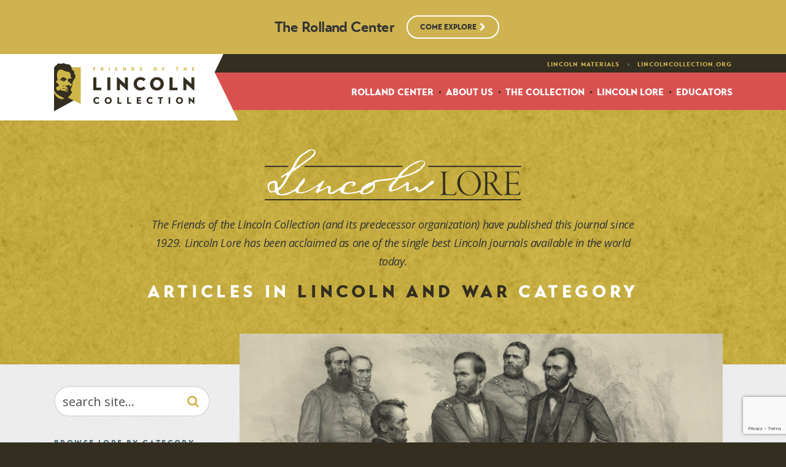

--- FILE ---
content_type: text/html; charset=UTF-8
request_url: https://www.friendsofthelincolncollection.org/lore-category/lincoln-and-war/
body_size: 18961
content:
<!DOCTYPE html>
<html xmlns="http://www.w3.org/1999/xhtml" lang="en">
	<head>
		<meta http-equiv="Content-Type" content="text/html; charset=utf-8" />
        <meta http-equiv="X-UA-Compatible" content="IE=edge" />
		<meta name="viewport" content="width=device-width, initial-scale=1.0, maximum-scale=1.0, user-scalable=no">
		<meta name="HandheldFriendly" content="true">
		
		<!-- Google Tag Manager -->
		<script>(function(w,d,s,l,i){w[l]=w[l]||[];w[l].push({'gtm.start':
		new Date().getTime(),event:'gtm.js'});var f=d.getElementsByTagName(s)[0],
		j=d.createElement(s),dl=l!='dataLayer'?'&l='+l:'';j.async=true;j.src=
		'https://www.googletagmanager.com/gtm.js?id='+i+dl;f.parentNode.insertBefore(j,f);
		})(window,document,'script','dataLayer','GTM-MM5V6KF');</script>
		<!-- End Google Tag Manager -->

		<!-- Favicons -->
		<link rel="apple-touch-icon" sizes="152x152" href="https://www.friendsofthelincolncollection.org/wp-content/themes/lincoln/favicons/apple-touch-icon.png">
		<link rel="icon" type="image/png" href="https://www.friendsofthelincolncollection.org/wp-content/themes/lincoln/favicons/favicon-32x32.png" sizes="32x32">
		<link rel="icon" type="image/png" href="https://www.friendsofthelincolncollection.org/wp-content/themes/lincoln/favicons/favicon-16x16.png" sizes="16x16">
		<link rel="manifest" href="https://www.friendsofthelincolncollection.org/wp-content/themes/lincoln/favicons/manifest.json">
		<link rel="mask-icon" href="https://www.friendsofthelincolncollection.org/wp-content/themes/lincoln/favicons/safari-pinned-tab.svg" color="#5bbad5">
		<link rel="shortcut icon" href="https://www.friendsofthelincolncollection.org/wp-content/themes/lincoln/favicons/favicon.ico">
		<meta name="msapplication-config" content="https://www.friendsofthelincolncollection.org/wp-content/themes/lincoln/favicons/browserconfig.xml">
		<meta name="theme-color" content="#ffffff">
		
		<meta name='robots' content='index, follow, max-image-preview:large, max-snippet:-1, max-video-preview:-1' />

	<!-- This site is optimized with the Yoast SEO plugin v26.9 - https://yoast.com/product/yoast-seo-wordpress/ -->
	<title>Lincoln and War Archives - Friends of the Lincoln Collection</title>
	<link rel="canonical" href="https://www.friendsofthelincolncollection.org/lore-category/lincoln-and-war/" />
	<meta property="og:locale" content="en_US" />
	<meta property="og:type" content="article" />
	<meta property="og:title" content="Lincoln and War Archives - Friends of the Lincoln Collection" />
	<meta property="og:url" content="https://www.friendsofthelincolncollection.org/lore-category/lincoln-and-war/" />
	<meta property="og:site_name" content="Friends of the Lincoln Collection" />
	<meta property="og:image" content="https://www.friendsofthelincolncollection.org/wp-content/uploads/2019/01/Facebook-Friends-of-lincoln.jpg" />
	<meta property="og:image:width" content="1200" />
	<meta property="og:image:height" content="630" />
	<meta property="og:image:type" content="image/jpeg" />
	<meta name="twitter:card" content="summary_large_image" />
	<script type="application/ld+json" class="yoast-schema-graph">{"@context":"https://schema.org","@graph":[{"@type":"CollectionPage","@id":"https://www.friendsofthelincolncollection.org/lore-category/lincoln-and-war/","url":"https://www.friendsofthelincolncollection.org/lore-category/lincoln-and-war/","name":"Lincoln and War Archives - Friends of the Lincoln Collection","isPartOf":{"@id":"https://www.friendsofthelincolncollection.org/#website"},"primaryImageOfPage":{"@id":"https://www.friendsofthelincolncollection.org/lore-category/lincoln-and-war/#primaryimage"},"image":{"@id":"https://www.friendsofthelincolncollection.org/lore-category/lincoln-and-war/#primaryimage"},"thumbnailUrl":"https://www.friendsofthelincolncollection.org/wp-content/uploads/2025/09/Lincoln-and-His-Generalshalf-size_edited.png","breadcrumb":{"@id":"https://www.friendsofthelincolncollection.org/lore-category/lincoln-and-war/#breadcrumb"},"inLanguage":"en-US"},{"@type":"ImageObject","inLanguage":"en-US","@id":"https://www.friendsofthelincolncollection.org/lore-category/lincoln-and-war/#primaryimage","url":"https://www.friendsofthelincolncollection.org/wp-content/uploads/2025/09/Lincoln-and-His-Generalshalf-size_edited.png","contentUrl":"https://www.friendsofthelincolncollection.org/wp-content/uploads/2025/09/Lincoln-and-His-Generalshalf-size_edited.png","width":2000,"height":1088},{"@type":"BreadcrumbList","@id":"https://www.friendsofthelincolncollection.org/lore-category/lincoln-and-war/#breadcrumb","itemListElement":[{"@type":"ListItem","position":1,"name":"Home","item":"https://www.friendsofthelincolncollection.org/"},{"@type":"ListItem","position":2,"name":"Lincoln and War"}]},{"@type":"WebSite","@id":"https://www.friendsofthelincolncollection.org/#website","url":"https://www.friendsofthelincolncollection.org/","name":"Friends of the Lincoln Collection","description":"Celebrating the Legacy of Abraham Lincoln","publisher":{"@id":"https://www.friendsofthelincolncollection.org/#organization"},"potentialAction":[{"@type":"SearchAction","target":{"@type":"EntryPoint","urlTemplate":"https://www.friendsofthelincolncollection.org/?s={search_term_string}"},"query-input":{"@type":"PropertyValueSpecification","valueRequired":true,"valueName":"search_term_string"}}],"inLanguage":"en-US"},{"@type":"Organization","@id":"https://www.friendsofthelincolncollection.org/#organization","name":"Friends of the Lincoln Collection","url":"https://www.friendsofthelincolncollection.org/","logo":{"@type":"ImageObject","inLanguage":"en-US","@id":"https://www.friendsofthelincolncollection.org/#/schema/logo/image/","url":"https://www.friendsofthelincolncollection.org/wp-content/uploads/2018/05/lincin_27234_Logo_RGB.png","contentUrl":"https://www.friendsofthelincolncollection.org/wp-content/uploads/2018/05/lincin_27234_Logo_RGB.png","width":1000,"height":341,"caption":"Friends of the Lincoln Collection"},"image":{"@id":"https://www.friendsofthelincolncollection.org/#/schema/logo/image/"}}]}</script>
	<!-- / Yoast SEO plugin. -->


<link rel='dns-prefetch' href='//use.fontawesome.com' />
<link rel='dns-prefetch' href='//cdnjs.cloudflare.com' />
<link rel='dns-prefetch' href='//stats.wp.com' />
<link rel='dns-prefetch' href='//v0.wordpress.com' />
<link rel="alternate" type="application/rss+xml" title="Friends of the Lincoln Collection &raquo; Feed" href="https://www.friendsofthelincolncollection.org/feed/" />
<link rel="alternate" type="application/rss+xml" title="Friends of the Lincoln Collection &raquo; Comments Feed" href="https://www.friendsofthelincolncollection.org/comments/feed/" />
<link rel="alternate" type="application/rss+xml" title="Friends of the Lincoln Collection &raquo; Lincoln and War Lore Category Feed" href="https://www.friendsofthelincolncollection.org/lore-category/lincoln-and-war/feed/" />
<style id='wp-img-auto-sizes-contain-inline-css' type='text/css'>
img:is([sizes=auto i],[sizes^="auto," i]){contain-intrinsic-size:3000px 1500px}
/*# sourceURL=wp-img-auto-sizes-contain-inline-css */
</style>
<link rel='stylesheet' id='formidable-css' href='https://www.friendsofthelincolncollection.org/wp-content/plugins/formidable/css/formidableforms.css?ver=115606' type='text/css' media='all' />
<style id='wp-emoji-styles-inline-css' type='text/css'>

	img.wp-smiley, img.emoji {
		display: inline !important;
		border: none !important;
		box-shadow: none !important;
		height: 1em !important;
		width: 1em !important;
		margin: 0 0.07em !important;
		vertical-align: -0.1em !important;
		background: none !important;
		padding: 0 !important;
	}
/*# sourceURL=wp-emoji-styles-inline-css */
</style>
<style id='wp-block-library-inline-css' type='text/css'>
:root{--wp-block-synced-color:#7a00df;--wp-block-synced-color--rgb:122,0,223;--wp-bound-block-color:var(--wp-block-synced-color);--wp-editor-canvas-background:#ddd;--wp-admin-theme-color:#007cba;--wp-admin-theme-color--rgb:0,124,186;--wp-admin-theme-color-darker-10:#006ba1;--wp-admin-theme-color-darker-10--rgb:0,107,160.5;--wp-admin-theme-color-darker-20:#005a87;--wp-admin-theme-color-darker-20--rgb:0,90,135;--wp-admin-border-width-focus:2px}@media (min-resolution:192dpi){:root{--wp-admin-border-width-focus:1.5px}}.wp-element-button{cursor:pointer}:root .has-very-light-gray-background-color{background-color:#eee}:root .has-very-dark-gray-background-color{background-color:#313131}:root .has-very-light-gray-color{color:#eee}:root .has-very-dark-gray-color{color:#313131}:root .has-vivid-green-cyan-to-vivid-cyan-blue-gradient-background{background:linear-gradient(135deg,#00d084,#0693e3)}:root .has-purple-crush-gradient-background{background:linear-gradient(135deg,#34e2e4,#4721fb 50%,#ab1dfe)}:root .has-hazy-dawn-gradient-background{background:linear-gradient(135deg,#faaca8,#dad0ec)}:root .has-subdued-olive-gradient-background{background:linear-gradient(135deg,#fafae1,#67a671)}:root .has-atomic-cream-gradient-background{background:linear-gradient(135deg,#fdd79a,#004a59)}:root .has-nightshade-gradient-background{background:linear-gradient(135deg,#330968,#31cdcf)}:root .has-midnight-gradient-background{background:linear-gradient(135deg,#020381,#2874fc)}:root{--wp--preset--font-size--normal:16px;--wp--preset--font-size--huge:42px}.has-regular-font-size{font-size:1em}.has-larger-font-size{font-size:2.625em}.has-normal-font-size{font-size:var(--wp--preset--font-size--normal)}.has-huge-font-size{font-size:var(--wp--preset--font-size--huge)}.has-text-align-center{text-align:center}.has-text-align-left{text-align:left}.has-text-align-right{text-align:right}.has-fit-text{white-space:nowrap!important}#end-resizable-editor-section{display:none}.aligncenter{clear:both}.items-justified-left{justify-content:flex-start}.items-justified-center{justify-content:center}.items-justified-right{justify-content:flex-end}.items-justified-space-between{justify-content:space-between}.screen-reader-text{border:0;clip-path:inset(50%);height:1px;margin:-1px;overflow:hidden;padding:0;position:absolute;width:1px;word-wrap:normal!important}.screen-reader-text:focus{background-color:#ddd;clip-path:none;color:#444;display:block;font-size:1em;height:auto;left:5px;line-height:normal;padding:15px 23px 14px;text-decoration:none;top:5px;width:auto;z-index:100000}html :where(.has-border-color){border-style:solid}html :where([style*=border-top-color]){border-top-style:solid}html :where([style*=border-right-color]){border-right-style:solid}html :where([style*=border-bottom-color]){border-bottom-style:solid}html :where([style*=border-left-color]){border-left-style:solid}html :where([style*=border-width]){border-style:solid}html :where([style*=border-top-width]){border-top-style:solid}html :where([style*=border-right-width]){border-right-style:solid}html :where([style*=border-bottom-width]){border-bottom-style:solid}html :where([style*=border-left-width]){border-left-style:solid}html :where(img[class*=wp-image-]){height:auto;max-width:100%}:where(figure){margin:0 0 1em}html :where(.is-position-sticky){--wp-admin--admin-bar--position-offset:var(--wp-admin--admin-bar--height,0px)}@media screen and (max-width:600px){html :where(.is-position-sticky){--wp-admin--admin-bar--position-offset:0px}}

/*# sourceURL=wp-block-library-inline-css */
</style><style id='global-styles-inline-css' type='text/css'>
:root{--wp--preset--aspect-ratio--square: 1;--wp--preset--aspect-ratio--4-3: 4/3;--wp--preset--aspect-ratio--3-4: 3/4;--wp--preset--aspect-ratio--3-2: 3/2;--wp--preset--aspect-ratio--2-3: 2/3;--wp--preset--aspect-ratio--16-9: 16/9;--wp--preset--aspect-ratio--9-16: 9/16;--wp--preset--color--black: #000000;--wp--preset--color--cyan-bluish-gray: #abb8c3;--wp--preset--color--white: #ffffff;--wp--preset--color--pale-pink: #f78da7;--wp--preset--color--vivid-red: #cf2e2e;--wp--preset--color--luminous-vivid-orange: #ff6900;--wp--preset--color--luminous-vivid-amber: #fcb900;--wp--preset--color--light-green-cyan: #7bdcb5;--wp--preset--color--vivid-green-cyan: #00d084;--wp--preset--color--pale-cyan-blue: #8ed1fc;--wp--preset--color--vivid-cyan-blue: #0693e3;--wp--preset--color--vivid-purple: #9b51e0;--wp--preset--gradient--vivid-cyan-blue-to-vivid-purple: linear-gradient(135deg,rgb(6,147,227) 0%,rgb(155,81,224) 100%);--wp--preset--gradient--light-green-cyan-to-vivid-green-cyan: linear-gradient(135deg,rgb(122,220,180) 0%,rgb(0,208,130) 100%);--wp--preset--gradient--luminous-vivid-amber-to-luminous-vivid-orange: linear-gradient(135deg,rgb(252,185,0) 0%,rgb(255,105,0) 100%);--wp--preset--gradient--luminous-vivid-orange-to-vivid-red: linear-gradient(135deg,rgb(255,105,0) 0%,rgb(207,46,46) 100%);--wp--preset--gradient--very-light-gray-to-cyan-bluish-gray: linear-gradient(135deg,rgb(238,238,238) 0%,rgb(169,184,195) 100%);--wp--preset--gradient--cool-to-warm-spectrum: linear-gradient(135deg,rgb(74,234,220) 0%,rgb(151,120,209) 20%,rgb(207,42,186) 40%,rgb(238,44,130) 60%,rgb(251,105,98) 80%,rgb(254,248,76) 100%);--wp--preset--gradient--blush-light-purple: linear-gradient(135deg,rgb(255,206,236) 0%,rgb(152,150,240) 100%);--wp--preset--gradient--blush-bordeaux: linear-gradient(135deg,rgb(254,205,165) 0%,rgb(254,45,45) 50%,rgb(107,0,62) 100%);--wp--preset--gradient--luminous-dusk: linear-gradient(135deg,rgb(255,203,112) 0%,rgb(199,81,192) 50%,rgb(65,88,208) 100%);--wp--preset--gradient--pale-ocean: linear-gradient(135deg,rgb(255,245,203) 0%,rgb(182,227,212) 50%,rgb(51,167,181) 100%);--wp--preset--gradient--electric-grass: linear-gradient(135deg,rgb(202,248,128) 0%,rgb(113,206,126) 100%);--wp--preset--gradient--midnight: linear-gradient(135deg,rgb(2,3,129) 0%,rgb(40,116,252) 100%);--wp--preset--font-size--small: 13px;--wp--preset--font-size--medium: 20px;--wp--preset--font-size--large: 36px;--wp--preset--font-size--x-large: 42px;--wp--preset--spacing--20: 0.44rem;--wp--preset--spacing--30: 0.67rem;--wp--preset--spacing--40: 1rem;--wp--preset--spacing--50: 1.5rem;--wp--preset--spacing--60: 2.25rem;--wp--preset--spacing--70: 3.38rem;--wp--preset--spacing--80: 5.06rem;--wp--preset--shadow--natural: 6px 6px 9px rgba(0, 0, 0, 0.2);--wp--preset--shadow--deep: 12px 12px 50px rgba(0, 0, 0, 0.4);--wp--preset--shadow--sharp: 6px 6px 0px rgba(0, 0, 0, 0.2);--wp--preset--shadow--outlined: 6px 6px 0px -3px rgb(255, 255, 255), 6px 6px rgb(0, 0, 0);--wp--preset--shadow--crisp: 6px 6px 0px rgb(0, 0, 0);}:where(.is-layout-flex){gap: 0.5em;}:where(.is-layout-grid){gap: 0.5em;}body .is-layout-flex{display: flex;}.is-layout-flex{flex-wrap: wrap;align-items: center;}.is-layout-flex > :is(*, div){margin: 0;}body .is-layout-grid{display: grid;}.is-layout-grid > :is(*, div){margin: 0;}:where(.wp-block-columns.is-layout-flex){gap: 2em;}:where(.wp-block-columns.is-layout-grid){gap: 2em;}:where(.wp-block-post-template.is-layout-flex){gap: 1.25em;}:where(.wp-block-post-template.is-layout-grid){gap: 1.25em;}.has-black-color{color: var(--wp--preset--color--black) !important;}.has-cyan-bluish-gray-color{color: var(--wp--preset--color--cyan-bluish-gray) !important;}.has-white-color{color: var(--wp--preset--color--white) !important;}.has-pale-pink-color{color: var(--wp--preset--color--pale-pink) !important;}.has-vivid-red-color{color: var(--wp--preset--color--vivid-red) !important;}.has-luminous-vivid-orange-color{color: var(--wp--preset--color--luminous-vivid-orange) !important;}.has-luminous-vivid-amber-color{color: var(--wp--preset--color--luminous-vivid-amber) !important;}.has-light-green-cyan-color{color: var(--wp--preset--color--light-green-cyan) !important;}.has-vivid-green-cyan-color{color: var(--wp--preset--color--vivid-green-cyan) !important;}.has-pale-cyan-blue-color{color: var(--wp--preset--color--pale-cyan-blue) !important;}.has-vivid-cyan-blue-color{color: var(--wp--preset--color--vivid-cyan-blue) !important;}.has-vivid-purple-color{color: var(--wp--preset--color--vivid-purple) !important;}.has-black-background-color{background-color: var(--wp--preset--color--black) !important;}.has-cyan-bluish-gray-background-color{background-color: var(--wp--preset--color--cyan-bluish-gray) !important;}.has-white-background-color{background-color: var(--wp--preset--color--white) !important;}.has-pale-pink-background-color{background-color: var(--wp--preset--color--pale-pink) !important;}.has-vivid-red-background-color{background-color: var(--wp--preset--color--vivid-red) !important;}.has-luminous-vivid-orange-background-color{background-color: var(--wp--preset--color--luminous-vivid-orange) !important;}.has-luminous-vivid-amber-background-color{background-color: var(--wp--preset--color--luminous-vivid-amber) !important;}.has-light-green-cyan-background-color{background-color: var(--wp--preset--color--light-green-cyan) !important;}.has-vivid-green-cyan-background-color{background-color: var(--wp--preset--color--vivid-green-cyan) !important;}.has-pale-cyan-blue-background-color{background-color: var(--wp--preset--color--pale-cyan-blue) !important;}.has-vivid-cyan-blue-background-color{background-color: var(--wp--preset--color--vivid-cyan-blue) !important;}.has-vivid-purple-background-color{background-color: var(--wp--preset--color--vivid-purple) !important;}.has-black-border-color{border-color: var(--wp--preset--color--black) !important;}.has-cyan-bluish-gray-border-color{border-color: var(--wp--preset--color--cyan-bluish-gray) !important;}.has-white-border-color{border-color: var(--wp--preset--color--white) !important;}.has-pale-pink-border-color{border-color: var(--wp--preset--color--pale-pink) !important;}.has-vivid-red-border-color{border-color: var(--wp--preset--color--vivid-red) !important;}.has-luminous-vivid-orange-border-color{border-color: var(--wp--preset--color--luminous-vivid-orange) !important;}.has-luminous-vivid-amber-border-color{border-color: var(--wp--preset--color--luminous-vivid-amber) !important;}.has-light-green-cyan-border-color{border-color: var(--wp--preset--color--light-green-cyan) !important;}.has-vivid-green-cyan-border-color{border-color: var(--wp--preset--color--vivid-green-cyan) !important;}.has-pale-cyan-blue-border-color{border-color: var(--wp--preset--color--pale-cyan-blue) !important;}.has-vivid-cyan-blue-border-color{border-color: var(--wp--preset--color--vivid-cyan-blue) !important;}.has-vivid-purple-border-color{border-color: var(--wp--preset--color--vivid-purple) !important;}.has-vivid-cyan-blue-to-vivid-purple-gradient-background{background: var(--wp--preset--gradient--vivid-cyan-blue-to-vivid-purple) !important;}.has-light-green-cyan-to-vivid-green-cyan-gradient-background{background: var(--wp--preset--gradient--light-green-cyan-to-vivid-green-cyan) !important;}.has-luminous-vivid-amber-to-luminous-vivid-orange-gradient-background{background: var(--wp--preset--gradient--luminous-vivid-amber-to-luminous-vivid-orange) !important;}.has-luminous-vivid-orange-to-vivid-red-gradient-background{background: var(--wp--preset--gradient--luminous-vivid-orange-to-vivid-red) !important;}.has-very-light-gray-to-cyan-bluish-gray-gradient-background{background: var(--wp--preset--gradient--very-light-gray-to-cyan-bluish-gray) !important;}.has-cool-to-warm-spectrum-gradient-background{background: var(--wp--preset--gradient--cool-to-warm-spectrum) !important;}.has-blush-light-purple-gradient-background{background: var(--wp--preset--gradient--blush-light-purple) !important;}.has-blush-bordeaux-gradient-background{background: var(--wp--preset--gradient--blush-bordeaux) !important;}.has-luminous-dusk-gradient-background{background: var(--wp--preset--gradient--luminous-dusk) !important;}.has-pale-ocean-gradient-background{background: var(--wp--preset--gradient--pale-ocean) !important;}.has-electric-grass-gradient-background{background: var(--wp--preset--gradient--electric-grass) !important;}.has-midnight-gradient-background{background: var(--wp--preset--gradient--midnight) !important;}.has-small-font-size{font-size: var(--wp--preset--font-size--small) !important;}.has-medium-font-size{font-size: var(--wp--preset--font-size--medium) !important;}.has-large-font-size{font-size: var(--wp--preset--font-size--large) !important;}.has-x-large-font-size{font-size: var(--wp--preset--font-size--x-large) !important;}
/*# sourceURL=global-styles-inline-css */
</style>

<style id='classic-theme-styles-inline-css' type='text/css'>
/*! This file is auto-generated */
.wp-block-button__link{color:#fff;background-color:#32373c;border-radius:9999px;box-shadow:none;text-decoration:none;padding:calc(.667em + 2px) calc(1.333em + 2px);font-size:1.125em}.wp-block-file__button{background:#32373c;color:#fff;text-decoration:none}
/*# sourceURL=/wp-includes/css/classic-themes.min.css */
</style>
<link rel='stylesheet' id='lincoln-style-css' href='https://www.friendsofthelincolncollection.org/wp-content/themes/lincoln/style.css?ver=5cfb8d0db4de3b7a768277e9948bf32b' type='text/css' media='all' />
<link rel='stylesheet' id='theme_style-css' href='https://www.friendsofthelincolncollection.org/wp-content/themes/lincoln/css/screen.css?ver=5cfb8d0db4de3b7a768277e9948bf32b' type='text/css' media='all' />
<link rel='stylesheet' id='theme-styles-css' href='https://www.friendsofthelincolncollection.org/wp-content/themes/lincoln/style.css?ver=1675708387' type='text/css' media='all' />
<script type="text/javascript" src="https://www.friendsofthelincolncollection.org/wp-includes/js/jquery/jquery.min.js?ver=3.7.1" id="jquery-core-js"></script>
<script type="text/javascript" src="https://www.friendsofthelincolncollection.org/wp-includes/js/jquery/jquery-migrate.min.js?ver=3.4.1" id="jquery-migrate-js"></script>
<link rel="https://api.w.org/" href="https://www.friendsofthelincolncollection.org/wp-json/" /><link rel="EditURI" type="application/rsd+xml" title="RSD" href="https://www.friendsofthelincolncollection.org/xmlrpc.php?rsd" />

<script>document.documentElement.className += " js";</script>
	<style>img#wpstats{display:none}</style>
		<link rel="icon" href="https://www.friendsofthelincolncollection.org/wp-content/uploads/2018/01/cropped-favicon-32x32.png" sizes="32x32" />
<link rel="icon" href="https://www.friendsofthelincolncollection.org/wp-content/uploads/2018/01/cropped-favicon-192x192.png" sizes="192x192" />
<link rel="apple-touch-icon" href="https://www.friendsofthelincolncollection.org/wp-content/uploads/2018/01/cropped-favicon-180x180.png" />
<meta name="msapplication-TileImage" content="https://www.friendsofthelincolncollection.org/wp-content/uploads/2018/01/cropped-favicon-270x270.png" />
		<style type="text/css" id="wp-custom-css">
			.np-article__img {
	background-position: center;
}

figcaption {
	padding: 15px 20px;
	font-style: italic;
	font-size: 13px;
	color: #888;
}

blockquote p {
	font-weight: 300;
	font-size: 20px;
}

.np-news {
  background-color: #D9514F !important;
}		</style>
				
        	</head>
	<body>
		
		<!-- Google Tag Manager (noscript) -->
		<noscript><iframe src="https://www.googletagmanager.com/ns.html?id=GTM-MM5V6KF"
		height="0" width="0" style="display:none;visibility:hidden"></iframe></noscript>
		<!-- End Google Tag Manager (noscript) -->
		
		<div id="site-wrapper">
            <section id="header-alert" role="banner"><div class="wrapper"><p class="alert-headline">The Rolland Center</p><a class="button" href="https://www.friendsofthelincolncollection.org/the-rolland-center/">Come Explore<i class="fas fa-chevron-right"></i></a></wrapper></section>            <header>
                <div class="header-accent">
                    <div class="hidden-xs">
                        <div class="container">
                            <div class="row">
                                <div class="col-xs-12">
                                    <a target="_blank" href="https://www.acpl.lib.in.us/lincoln-collection?collection=Images">Lincoln Materials</a> <span>•</span> <a target="_blank" href="http://lincolncollection.org/">LincolnCollection.org</a>
                                </div>
                            </div>
                        </div>
                    </div>
                </div>
                <div class="container">
                    <div class="row">
                        <div class="col-xs-8 col-sm-5 col-md-3">
                            <div class="logo">
                                <a href="https://www.friendsofthelincolncollection.org/">The Rolland Center For Lincoln Research</a>
                            </div>
                        </div>
                        <div class="col-static col-xs-4 col-sm-6 col-sm-offset-1 col-md-9 col-md-offset-0">
                            <div class="mobile-actions">
                                <div class="tablet-search">
                                    <form action="/" method="GET">
                                        <label class="sr-only">Search</label>
                                        <div class="input-group">
                                            <input type="text" class="form-control" name="s" placeholder="search site..." required>
                                            <div class="input-group-addon"><button type="submit"><i class="fa fa-fw fa-search" aria-hidden="true"></i></button></div>
                                        </div>
                                    </form>
                                </div>
                                <a class="search-toggle"><i class="fa fa-fw fa-search" aria-hidden="true"></i></a>
                                <a class="nav-toggle"><i class="fa fa-fw fa-bars" aria-hidden="true"></i></a>
                                <span class="nav-carrot nav-carrot-search"></span>
                                <span class="nav-carrot nav-carrot-menu"></span>
                            </div>
							
							<nav class="nav-bar ul-nav" style="display: none;">
							<ul><li id="menu-item-182" class="menu-item menu-item-type-post_type menu-item-object-page menu-item-182"><a href="https://www.friendsofthelincolncollection.org/the-rolland-center/">Rolland Center</a></li>
<li id="menu-item-141" class="menu-item menu-item-type-post_type menu-item-object-page menu-item-has-children menu-item-141"><a href="https://www.friendsofthelincolncollection.org/about-us/">About Us</a>
<ul class="sub-menu">
	<li id="menu-item-146" class="menu-item menu-item-type-post_type menu-item-object-page menu-item-146"><a href="https://www.friendsofthelincolncollection.org/membership-donations/">Membership &#038; Donations</a></li>
	<li id="menu-item-87" class="menu-item menu-item-type-post_type menu-item-object-page current_page_parent menu-item-87"><a href="https://www.friendsofthelincolncollection.org/news/">News</a></li>
</ul>
</li>
<li id="menu-item-139" class="menu-item menu-item-type-post_type menu-item-object-page menu-item-has-children menu-item-139"><a href="https://www.friendsofthelincolncollection.org/the-collection/">The Collection</a>
<ul class="sub-menu">
	<li id="menu-item-35415" class="menu-item menu-item-type-custom menu-item-object-custom menu-item-35415"><a href="https://www.friendsofthelincolncollection.org/events/">Events</a></li>
	<li id="menu-item-145" class="menu-item menu-item-type-post_type menu-item-object-page menu-item-145"><a href="https://www.friendsofthelincolncollection.org/on-display-now/">On Display Now</a></li>
	<li id="menu-item-35416" class="menu-item menu-item-type-post_type menu-item-object-page menu-item-35416"><a href="https://www.friendsofthelincolncollection.org/lecture-series/">Lecture Series</a></li>
	<li id="menu-item-143" class="menu-item menu-item-type-post_type menu-item-object-page menu-item-143"><a href="https://www.friendsofthelincolncollection.org/publications/">Publications</a></li>
</ul>
</li>
<li id="menu-item-89" class="menu-item menu-item-type-custom menu-item-object-custom menu-item-has-children menu-item-89"><a href="https://www.friendsofthelincolncollection.org/lincoln-lore/">Lincoln Lore</a>
<ul class="sub-menu">
	<li id="menu-item-144" class="menu-item menu-item-type-post_type menu-item-object-page menu-item-144"><a href="https://www.friendsofthelincolncollection.org/lore-archive/">Lore Archive</a></li>
</ul>
</li>
<li id="menu-item-3640" class="menu-item menu-item-type-post_type menu-item-object-page menu-item-has-children menu-item-3640"><a href="https://www.friendsofthelincolncollection.org/teachers/">Educators</a>
<ul class="sub-menu">
	<li id="menu-item-35210" class="menu-item menu-item-type-post_type menu-item-object-page menu-item-35210"><a href="https://www.friendsofthelincolncollection.org/primary-grades/">Primary Grades</a></li>
	<li id="menu-item-35186" class="menu-item menu-item-type-post_type menu-item-object-page menu-item-35186"><a href="https://www.friendsofthelincolncollection.org/upper-elementary-education-resources/">Upper Elementary</a></li>
	<li id="menu-item-35209" class="menu-item menu-item-type-post_type menu-item-object-page menu-item-35209"><a href="https://www.friendsofthelincolncollection.org/middle-school/">Middle School</a></li>
	<li id="menu-item-35208" class="menu-item menu-item-type-post_type menu-item-object-page menu-item-35208"><a href="https://www.friendsofthelincolncollection.org/high-school/">High School</a></li>
	<li id="menu-item-35207" class="menu-item menu-item-type-post_type menu-item-object-page menu-item-35207"><a href="https://www.friendsofthelincolncollection.org/field-trips/">Field Trips</a></li>
</ul>
</li>
</ul>							</nav>
                        </div>
                    </div>
                </div>
                <div class="search-bar ul-nav" style="display: none;">
                    <div class="container">
                        <div class="row">
                            <div class="col-xs-12">
                                <form action="/search" method="post">
                                    <div class="form-group">
                                        <label class="sr-only">Search</label>
                                        <div class="input-group">
                                            <input type="text" class="form-control" name="q" placeholder="search site..." required>
                                            <div class="input-group-addon"><button><i class="fa fa-fw fa-search" aria-hidden="true"></i></button></div>
                                        </div>
                                    </div>
                                </form>
                            </div>
                        </div>
                    </div>
                    <ul>
                        <li><a href="https://www.acpl.lib.in.us/lincoln-collection?collection=Images">Lincoln Materials</a></li>
                        <li><a href="http://lincolncollection.org/">LincolnCollection.org</a></li>
                    </ul>
                </div>
            </header>
            
            <script>
            jQuery( document ).ready(function() {
                
                jQuery('.search-toggle').click(function() {
            
                    if( jQuery('.nav-toggle').hasClass('active') ) {
                        jQuery('.nav-toggle').click();
                    }
            
                    jQuery('.search-bar').slideToggle(function() {
                        //jQuery(this).css('overflow', 'visible');
                    });
                    jQuery(this).toggleClass('active');
                    jQuery('.nav-carrot-search').toggleClass('active');
            
                    var childPos = jQuery('.search-toggle').offset();
                    var parentPos = jQuery('header').offset();
                    var childOffset = {
                        top: childPos.top - parentPos.top,
                        left: childPos.left - parentPos.left
                    }
                    //console.log(childOffset.left);
                    jQuery('.nav-carrot-search').css('left', childOffset.left + 7);
                });
            
                jQuery('.nav-bar li.menu-item-has-children > ul').prepend('<li><span class="nav-back"><i class="fa fa-chevron-left" aria-hidden="true"></i> Back</span></li>');
                jQuery('.nav-bar li.menu-item-has-children > a').append('<span class="nav-forward"><i class="fa fa-chevron-right" aria-hidden="true"></i></span>');
            
            
                jQuery('.nav-forward').click(function(event) {
                    event.preventDefault();
                    event.stopPropagation();
                    var parentLi = jQuery(this).closest('li');
                    jQuery(parentLi).find('ul').addClass('open');
                    jQuery('.nav-bar > ul').css('left', '-100%');
                });
            
                jQuery('.nav-back').click(function() {
                    var parentUl = jQuery(this).closest('ul');
                    jQuery('.nav-bar > ul').css('left', '0%');
                    setTimeout(function(){
                        //do what you need here
                        jQuery(parentUl).removeClass('open');
                    }, 500);
                });
            
                jQuery('.nav-toggle').click(function() {
            
                    if( jQuery('.search-toggle').hasClass('active') ) {
                        jQuery('.search-toggle').click();
                    }
            
                    jQuery('.nav-bar').slideToggle(function() {
                        //jQuery(this).css('overflow', 'visible');
                    });
                    jQuery(this).toggleClass('active');
                    jQuery('.nav-carrot-menu').toggleClass('active');
            
                    if( jQuery(window).width() >= 768 ) {
                        var childPos = jQuery('.nav-toggle').offset();
                        var parentPos = jQuery('header .col-static').offset();
                        var childOffset = {
                            top: childPos.top - parentPos.top,
                            left: childPos.left - parentPos.left
                        }
                    } else {
                        var childPos = jQuery('.nav-toggle').offset();
                        var parentPos = jQuery('header').offset();
                        var childOffset = {
                            top: childPos.top - parentPos.top,
                            left: childPos.left - parentPos.left
                        }
                    }
            
                    //console.log(childOffset.left);
                    jQuery('.nav-carrot-menu').css('left', childOffset.left + 7);
            
                });
            
            });
            
            
            </script>

<div class="banner banner--interior banner--gold banner--lore">
    <div class="container">
        <div class="row">
            <div class="col-xs-12">
                <div class="banner--interior__content">
                    <div class="logo"><img src="https://www.friendsofthelincolncollection.org/wp-content/themes/lincoln/img/lincoln-lore.png" alt="Lincoln Lore" /></div>
                    <p>
                        <i>The Friends of the Lincoln Collection (and its predecessor organization) have published this journal since 1929. Lincoln Lore has been acclaimed as one of the single best Lincoln journals available in the world today.</i>
                    </p>
                    
                                        <h4>Articles in <span>Lincoln and War</span> Category</h4>
                    
                </div>
            </div>
        </div>
    </div>
</div>

<div class="container">
    <div class="page-content post-content--has-author post-content--list">
        <div class="row">
            <div class="col-xs-12">
                <main class="right">
                    
                                        
                    <div class="post--feature">
                        <article class="summary">
                            <div class="article article--preview">
                                
                                                                <div class="article--preview__img">
                                    <img src="https://www.friendsofthelincolncollection.org/wp-content/uploads/2025/09/Lincoln-and-His-Generalshalf-size_edited-1024x557.png" />
                                </div>
                                                                
                                <div class="article--preview__summary-text">
                                    <h2 class="article__title"><a href="https://www.friendsofthelincolncollection.org/lincoln-lore/lincoln-and-his-generals-leadership-during-the-greatest-american-crisis/">LINCOLN AND HIS GENERALS: Leadership during the Greatest American Crisis</a></h2>
                                    <span class="article__by">by</span>
                                    <a href="https://www.friendsofthelincolncollection.org/lore-author/gary-w-gallagher" class="article__author">Gary W. Gallagher</a>                                    <time datetime="2025-09-17">09.17.25</time>
                                    <p>LINCOLN AND HIS GENERALS: Leadership during the Greatest American Crisis by Gary W. Gallagher &nbsp; Abraham Lincoln faced greater challenges than any other president in United States history. Managing an immensely complex war effort in a democratic republic posed special challenges. He understood that victory depended on maintaining morale among both Democrats, who composed about [&hellip;]</p>
                                    <a class="button button--news" href="https://www.friendsofthelincolncollection.org/lincoln-lore/lincoln-and-his-generals-leadership-during-the-greatest-american-crisis/">Read More <i class="fa fa-chevron-right" aria-hidden="true"></i></a>
                                </div>
                            </div>
                        </article>
                    </div>
                    
                                                        
                    <div class="post--list">
                        <div class="row">
                                                        <div class="col-xs-12 col-sm-6">
                                <article class="summary">
                                    <div class="article article--preview">
                                                                                <div class="article--preview__img">
                                            <img src="https://www.friendsofthelincolncollection.org/wp-content/uploads/2025/01/01-Randall-U-IL_sm-216x300.png" />
                                        </div>
                                                                                <div class="article--preview__summary-text">
                                            <h2 class="article__title"><a href="https://www.friendsofthelincolncollection.org/lincoln-lore/james-g-randall-and-the-revisionists-the-great-war-the-good-war-and-the-civil-war/">James G. Randall and the Revisionists: The Great War, the Good War, and the Civil War</a></h2>
                                            <span class="article__by">by</span>
                                            <a href="https://www.friendsofthelincolncollection.org/lore-author/robert-l-dietle" class="article__author">Robert L. Dietle</a>                                            <time datetime="2025-01-17">01.17.25</time>
                                            <p>James G. Randall and the Revisionists: The Great War, the Good War, and the Civil War By Robert L. Dietle &nbsp; &nbsp; &nbsp; &nbsp; &nbsp; &nbsp; &nbsp; &nbsp; &nbsp; &nbsp; &nbsp; September 10, 1945 Mr. Darryl F. Zanuck 20th Century-Fox Film Corporation Beverly Hills, California Dear Mr. Zanuck: On the off chance that it may [&hellip;]</p>
                                            <a class="button button--news" href="https://www.friendsofthelincolncollection.org/lincoln-lore/james-g-randall-and-the-revisionists-the-great-war-the-good-war-and-the-civil-war/">Read More <i class="fa fa-chevron-right" aria-hidden="true"></i></a>
                                        </div>
                                    </div>
                                </article>
                            </div>
                                                        <div class="col-xs-12 col-sm-6">
                                <article class="summary">
                                    <div class="article article--preview">
                                                                                <div class="article--preview__img">
                                            <img src="https://www.friendsofthelincolncollection.org/wp-content/uploads/2024/10/04-The-grounds-of-the-soldiers-home-in-Washington-D.C.-ca.-1863.-Library-of-Congress_edited-300x179.png" />
                                        </div>
                                                                                <div class="article--preview__summary-text">
                                            <h2 class="article__title"><a href="https://www.friendsofthelincolncollection.org/lincoln-lore/to-appreciate-the-relation-to-the-defence-of-washington-lincoln-and-the-shenandoah-valley-in-1864/">&#8220;To Appreciate the Relation&#8230;to the Defence of Washington&#8221;: Lincoln and the Shenandoah Valley in 1864</a></h2>
                                            <span class="article__by">by</span>
                                            <a href="https://www.friendsofthelincolncollection.org/lore-author/jonathan-a-noyalas" class="article__author">Jonathan A. Noyalas</a>                                            <time datetime="2024-10-31">10.31.24</time>
                                            <p>&#8220;To Appreciate the Relation&#8230;to the Defence of Washington&#8221;: Lincoln and the Shenandoah Valley in 1864 Jonathan A. Noyalas &nbsp; As Confederate general Jubal Early’s Army of the Valley withdrew from its position in front of Fort Stevens on Washington, D.C.’s northern outskirts during the night of July 12, 1864, Early’s veterans attempted to assess the [&hellip;]</p>
                                            <a class="button button--news" href="https://www.friendsofthelincolncollection.org/lincoln-lore/to-appreciate-the-relation-to-the-defence-of-washington-lincoln-and-the-shenandoah-valley-in-1864/">Read More <i class="fa fa-chevron-right" aria-hidden="true"></i></a>
                                        </div>
                                    </div>
                                </article>
                            </div>
                                                        <div class="col-xs-12 col-sm-6">
                                <article class="summary">
                                    <div class="article article--preview">
                                                                                <div class="article--preview__img">
                                            <img src="https://www.friendsofthelincolncollection.org/wp-content/uploads/2024/06/3.1-Cover-300x238.jpg" />
                                        </div>
                                                                                <div class="article--preview__summary-text">
                                            <h2 class="article__title"><a href="https://www.friendsofthelincolncollection.org/lincoln-lore/lincoln-and-mcclellan-set-in-stone/">Lincoln and McClellan: SET IN STONE?</a></h2>
                                            <span class="article__by">by</span>
                                            <a href="https://www.friendsofthelincolncollection.org/lore-author/george-c-rable" class="article__author">George C. Rable</a>                                            <time datetime="2024-06-26">06.26.24</time>
                                            <p>Lincoln and McClellan: SET IN STONE? George C. Rable Mention George B. McClellan to students of the American Civil War, and the response is predictable. They know McClellan as a foil to Lincoln who might be able to organize an army but was reluctant to commit it to combat. As Lincoln once said, McClellan had [&hellip;]</p>
                                            <a class="button button--news" href="https://www.friendsofthelincolncollection.org/lincoln-lore/lincoln-and-mcclellan-set-in-stone/">Read More <i class="fa fa-chevron-right" aria-hidden="true"></i></a>
                                        </div>
                                    </div>
                                </article>
                            </div>
                                                        <div class="col-xs-12 col-sm-6">
                                <article class="summary">
                                    <div class="article article--preview">
                                                                                <div class="article--preview__img">
                                            <img src="https://www.friendsofthelincolncollection.org/wp-content/uploads/2023/12/Fig.-2-Leslies_edited-300x194.jpg" />
                                        </div>
                                                                                <div class="article--preview__summary-text">
                                            <h2 class="article__title"><a href="https://www.friendsofthelincolncollection.org/lincoln-lore/placing-the-platform-using-3d-technology-to-pinpoint-lincoln-at-gettysburg/">Placing the Platform: Using 3D Technology to Pinpoint Lincoln at Gettysburg</a></h2>
                                            <span class="article__by">by</span>
                                            <a href="https://www.friendsofthelincolncollection.org/lore-author/christopher-oakley" class="article__author">Christopher Oakley</a>                                            <time datetime="2023-12-12">12.12.23</time>
                                            <p>Placing the Platform: Using 3D Technology to Pinpoint Lincoln at Gettysburg By Christopher Oakley The following presentation was delivered at The Lincoln Forum in Gettysburg on November 18, 2022. It has been slightly revised for clarity. One hundred fifty-nine years ago, on November 18, 1863, Abraham Lincoln came here, to Gettysburg. The purpose of his [&hellip;]</p>
                                            <a class="button button--news" href="https://www.friendsofthelincolncollection.org/lincoln-lore/placing-the-platform-using-3d-technology-to-pinpoint-lincoln-at-gettysburg/">Read More <i class="fa fa-chevron-right" aria-hidden="true"></i></a>
                                        </div>
                                    </div>
                                </article>
                            </div>
                                                        <div class="col-xs-12 col-sm-6">
                                <article class="summary">
                                    <div class="article article--preview">
                                                                                <div class="article--preview__img">
                                            <img src="https://www.friendsofthelincolncollection.org/wp-content/uploads/2022/02/6-Emancipation-of-the-Slaves-71.2009.081.1549-300x300.jpg" />
                                        </div>
                                                                                <div class="article--preview__summary-text">
                                            <h2 class="article__title"><a href="https://www.friendsofthelincolncollection.org/lincoln-lore/the-nature-of-war-an-interview-with-burrus-m-carnahan/">The Nature of War:  An Interview with Burrus M. Carnahan</a></h2>
                                            <span class="article__by">by</span>
                                            <a href="https://www.friendsofthelincolncollection.org/lore-author/burrus-m-carnahan" class="article__author">Burrus M. Carnahan</a>                                            <time datetime="2022-03-14">03.14.22</time>
                                            <p>The Nature of War:  An Interview with Burrus M. Carnahan Sara Gabbard:  A friend told me that a college professor once told the class that money is the only real cause of war throughout history.  Do you agree?  Burrus Carnahan: No. For one thing, war is much older than money. In Western civilization, money, in [&hellip;]</p>
                                            <a class="button button--news" href="https://www.friendsofthelincolncollection.org/lincoln-lore/the-nature-of-war-an-interview-with-burrus-m-carnahan/">Read More <i class="fa fa-chevron-right" aria-hidden="true"></i></a>
                                        </div>
                                    </div>
                                </article>
                            </div>
                                                        <div class="col-xs-12 col-sm-6">
                                <article class="summary">
                                    <div class="article article--preview">
                                                                                <div class="article--preview__img">
                                            <img src="https://www.friendsofthelincolncollection.org/wp-content/uploads/2020/01/Logan-Circle-Philadelphia-7120090832382-e1579034716664-300x190.jpg" />
                                        </div>
                                                                                <div class="article--preview__summary-text">
                                            <h2 class="article__title"><a href="https://www.friendsofthelincolncollection.org/lincoln-lore/a-right-smart-get-out/">A Right Smart Get Out</a></h2>
                                            <span class="article__by">by</span>
                                            <a href="https://www.friendsofthelincolncollection.org/lore-author/m-kelly-tillery" class="article__author">M. Kelly Tillery</a>                                            <time datetime="2020-02-10">02.10.20</time>
                                            <p>A Right Smart Get Out by M. Kelly Tillery Logan Circle Philadelphia 71.2009.083.2382 It is difficult to imagine, much less fully appreciate, that in June of 1864 the democratic republic as a form of government was extremely rare and under siege.  This nation was the only large democracy, other than Britain, though that nation restricted [&hellip;]</p>
                                            <a class="button button--news" href="https://www.friendsofthelincolncollection.org/lincoln-lore/a-right-smart-get-out/">Read More <i class="fa fa-chevron-right" aria-hidden="true"></i></a>
                                        </div>
                                    </div>
                                </article>
                            </div>
                                                        <div class="col-xs-12 col-sm-6">
                                <article class="summary">
                                    <div class="article article--preview">
                                                                                <div class="article--preview__img">
                                            <img src="https://www.friendsofthelincolncollection.org/wp-content/uploads/2020/01/Dirck-cover-199x300.jpg" />
                                        </div>
                                                                                <div class="article--preview__summary-text">
                                            <h2 class="article__title"><a href="https://www.friendsofthelincolncollection.org/lincoln-lore/interview-with-brian-dirck/">Interview with Brian Dirck</a></h2>
                                            <span class="article__by">by</span>
                                            <a href="https://www.friendsofthelincolncollection.org/lore-author/brian-dirck" class="article__author">Brian Dirck</a>                                            <time datetime="2020-02-03">02.03.20</time>
                                            <p>An Interview with Brian Dirck about his new book, The Black Heavens: Abraham Lincoln and Death  (Southern Illinois University Press, 2019)   Sara Gabbard:  You undertook a monumental task in writing on this subject.  What led you to accept the challenge? BD: Well, “The Black Heavens” could almost be a case study in how books [&hellip;]</p>
                                            <a class="button button--news" href="https://www.friendsofthelincolncollection.org/lincoln-lore/interview-with-brian-dirck/">Read More <i class="fa fa-chevron-right" aria-hidden="true"></i></a>
                                        </div>
                                    </div>
                                </article>
                            </div>
                                                        <div class="col-xs-12 col-sm-6">
                                <article class="summary">
                                    <div class="article article--preview">
                                                                                <div class="article--preview__img">
                                            <img src="https://www.friendsofthelincolncollection.org/wp-content/uploads/2019/06/April-1865-71200908413230-209x300.jpg" />
                                        </div>
                                                                                <div class="article--preview__summary-text">
                                            <h2 class="article__title"><a href="https://www.friendsofthelincolncollection.org/lincoln-lore/interview-with-jay-winik/">Interview with Jay Winik</a></h2>
                                            <span class="article__by">by</span>
                                            <a href="https://www.friendsofthelincolncollection.org/lore-author/jay-winik" class="article__author">Jay Winik</a>, <a href="https://www.friendsofthelincolncollection.org/lore-author/sara-gabbard" class="article__author">Sara Gabbard</a>                                            <time datetime="2019-07-01">07.01.19</time>
                                            <p>Interview with Jay Winik by Sara Gabbard Cover of April 1865: The Month that Saved America, by Jay Winik, 2001 71.2009.084.13230 Sara Gabbard: Your book April 1865: The Month that Saved America is a “must read” for those intent on understanding the ramifications of the presidency of Abraham Lincoln, the Civil War, and the aftermath [&hellip;]</p>
                                            <a class="button button--news" href="https://www.friendsofthelincolncollection.org/lincoln-lore/interview-with-jay-winik/">Read More <i class="fa fa-chevron-right" aria-hidden="true"></i></a>
                                        </div>
                                    </div>
                                </article>
                            </div>
                                                        <div class="col-xs-12 col-sm-6">
                                <article class="summary">
                                    <div class="article article--preview">
                                                                                <div class="article--preview__img">
                                            <img src="https://www.friendsofthelincolncollection.org/wp-content/uploads/2018/07/LN-2353-300x193.jpg" />
                                        </div>
                                                                                <div class="article--preview__summary-text">
                                            <h2 class="article__title"><a href="https://www.friendsofthelincolncollection.org/lincoln-lore/an-interview-with-hon-frank-j-williams-on-the-concept-of-just-war/">An Interview with Hon. Frank J. Williams on the Concept of Just War</a></h2>
                                            <span class="article__by">by</span>
                                            <a href="https://www.friendsofthelincolncollection.org/lore-author/frank-j-williams" class="article__author">Frank J. Williams</a>                                            <time datetime="2018-07-25">07.25.18</time>
                                            <p>Unidentified Indiana Soldiers, LN-2353 Sara Gabbard:    How far back in history can you trace the concept of Just War? Frank Williams:  In the first millennium, Christians in the Roman Empire, who originally rejected any form of warfare in accordance with their beliefs, ultimately adopted a “Just War” rationale to the use of force against nations [&hellip;]</p>
                                            <a class="button button--news" href="https://www.friendsofthelincolncollection.org/lincoln-lore/an-interview-with-hon-frank-j-williams-on-the-concept-of-just-war/">Read More <i class="fa fa-chevron-right" aria-hidden="true"></i></a>
                                        </div>
                                    </div>
                                </article>
                            </div>
                                                    </div>
                    </div>
                    
                    <div class="news--pagination">
                        <ol class="pagination">
                                                    </ol>
                    </div>
                    
                </main>
                
                <section class="side-bar side-bar--left">
                    <div class="side-bar__inner">
                        <div class="side-bar__search">
    <form action="/" method="get">
        <div class="form-group">
            <label class="sr-only">Search</label>
            <div class="input-group">
                <input type="text" class="form-control" name="s" placeholder="search site..." required>
                <div class="input-group-addon"><button type="submit"><i class="fa fa-fw fa-search" aria-hidden="true"></i></button></div>
            </div>
        </div>
    </form>
</div>
                        <div class="side-bar__filters">
    <div class="row">
        <div class="col-xs-12 col-sm-6 col-md-12">
            <div class="form-group">
                <label for="category">Browse lore by category</label>
                                <select id="categorySelect" class="form-control">
                    <option value="-1">Select One</option>
                                            <option value="1860-election">1860 Election</option>
                                            <option value="1864-election">1864 Election</option>
                                            <option value="absalom-markland">Absalom Markland</option>
                                            <option value="ann-rutledge">Ann Rutledge</option>
                                            <option value="anna-elizabeth-dickinson">Anna Elizabeth Dickinson</option>
                                            <option value="blind-memorandum">Blind Memorandum</option>
                                            <option value="book-review">Book Review</option>
                                            <option value="carl-sandburg">Carl Sandburg</option>
                                            <option value="civil-rights">Civil Rights</option>
                                            <option value="civil-war-soldiers">Civil War Soldiers</option>
                                            <option value="contemporaries">Contemporaries</option>
                                            <option value="defense-of-history">Defense of History</option>
                                            <option value="dwight-eisenhower">Dwight Eisenhower</option>
                                            <option value="edwin-stanton">Edwin Stanton</option>
                                            <option value="emilie-todd-helm">Emilie Todd Helm</option>
                                            <option value="frederick-douglass">Frederick Douglass</option>
                                            <option value="from-the-collection">From the Collection</option>
                                            <option value="george-b-mcclellan">George B. McClellan</option>
                                            <option value="gettysburg">Gettysburg</option>
                                            <option value="harriet-beecher-stowe">Harriet Beecher Stowe</option>
                                            <option value="harriet-tubman">Harriet Tubman</option>
                                            <option value="harry-truman">Harry Truman</option>
                                            <option value="henry-clay">Henry Clay</option>
                                            <option value="historians-on-lincoln">Historians on Lincoln</option>
                                            <option value="indiana">Indiana</option>
                                            <option value="interview">Interview</option>
                                            <option value="james-g-randall">James G. Randall</option>
                                            <option value="jefferson-davis">Jefferson Davis</option>
                                            <option value="jessie-benton-fremont">Jessie Benton Fremont</option>
                                            <option value="joseph-hooker">Joseph Hooker</option>
                                            <option value="lavinia-vinnie-ream">Lavinia "Vinnie" Ream</option>
                                            <option value="lincoln-and-civil-liberties">Lincoln and Civil Liberties</option>
                                            <option value="lincoln-and-domestic-policy">Lincoln and Domestic Policy</option>
                                            <option value="lincoln-and-emancipation">Lincoln and Emancipation</option>
                                            <option value="lincoln-and-entertainment">Lincoln and Entertainment</option>
                                            <option value="lincoln-and-forgeries">Lincoln and Forgeries</option>
                                            <option value="lincoln-and-george-washington">Lincoln and George Washington</option>
                                            <option value="lincoln-and-immigration">Lincoln and Immigration</option>
                                            <option value="lincoln-and-indiana">Lincoln and Indiana</option>
                                            <option value="lincoln-and-law">Lincoln and Law</option>
                                            <option value="lincoln-and-leadership">Lincoln and Leadership</option>
                                            <option value="lincoln-and-marx">Lincoln and Marx</option>
                                            <option value="lincoln-and-national-archives">Lincoln and National Archives</option>
                                            <option value="lincoln-and-native-americans">Lincoln and Native Americans</option>
                                            <option value="lincoln-and-new-orleans">Lincoln and New Orleans</option>
                                            <option value="lincoln-and-religion">Lincoln and Religion</option>
                                            <option value="lincoln-and-the-illinois-legislature">Lincoln and the Illinois Legislature</option>
                                            <option value="lincoln-and-the-press">Lincoln and the Press</option>
                                            <option value="lincoln-and-the-south">Lincoln and the South</option>
                                            <option value="lincoln-and-war">Lincoln and War</option>
                                            <option value="lincoln-and-writing">Lincoln and Writing</option>
                                            <option value="lincoln-books">Lincoln Books</option>
                                            <option value="lincoln-historians">Lincoln Historians</option>
                                            <option value="lincoln-in-advertising">Lincoln In Advertising</option>
                                            <option value="lincoln-in-art">Lincoln In Art</option>
                                            <option value="lincoln-in-sculpture">Lincoln in Sculpture</option>
                                            <option value="lincoln-institutions">Lincoln Institutions</option>
                                            <option value="lincoln-memorial-university">Lincoln Memorial University</option>
                                            <option value="lincoln-sites">Lincoln Sites</option>
                                            <option value="lincoln-douglas-debates">Lincoln-Douglas Debates</option>
                                            <option value="lincolns-assassination">Lincoln's Assassination</option>
                                            <option value="lincolns-funeral">Lincoln's Funeral</option>
                                            <option value="lincolns-humor">Lincoln's Humor</option>
                                            <option value="lincolns-youth">Lincoln's Youth</option>
                                            <option value="mary-lincoln">Mary Lincoln</option>
                                            <option value="mary-livermore">Mary Livermore</option>
                                            <option value="new-salem">New Salem</option>
                                            <option value="photography">Photography</option>
                                            <option value="poetry">Poetry</option>
                                            <option value="presentism">Presentism</option>
                                            <option value="president-lincolns-cottage">President Lincoln's Cottage</option>
                                            <option value="reconstruction">Reconstruction</option>
                                            <option value="remembering-lincoln">Remembering Lincoln</option>
                                            <option value="review-essay">Review Essay</option>
                                            <option value="robert-lincoln">Robert Lincoln</option>
                                            <option value="sojourner-truth">Sojourner Truth</option>
                                            <option value="thomas-lincoln">Thomas Lincoln</option>
                                            <option value="u-s-grant">U.S. Grant</option>
                                            <option value="william-h-herndon">William H. Herndon</option>
                                            <option value="winfield-scott">Winfield Scott</option>
                                            <option value="woodrow-wilson">Woodrow Wilson</option>
                                    </select>
            </div>
        </div>
        <div class="col-xs-12 col-sm-6 col-md-12">
            <div class="form-group">
                <label for="category">Browse lore by author</label>
                                <select id="authorSelect" class="form-control">
                    <option value="-1">Select One</option>
                                            <option value="abbie-meek">Abbie Meek</option>
                                            <option value="alfred-j-zacher">Alfred J. Zacher</option>
                                            <option value="allen-c-guelzo">Allen C. Guelzo</option>
                                            <option value="andrew-f-lang">Andrew F. Lang</option>
                                            <option value="bethany-villaruz">Bethany Villaruz</option>
                                            <option value="brian-dirck">Brian Dirck</option>
                                            <option value="burrus-m-carnahan">Burrus M. Carnahan</option>
                                            <option value="charles-benfanti">Charles Benfanti</option>
                                            <option value="charles-hubbard">Charles Hubbard</option>
                                            <option value="christopher-oakley">Christopher Oakley</option>
                                            <option value="craig-klugman">Craig Klugman</option>
                                            <option value="d-leigh-henson">D. Leigh Henson</option>
                                            <option value="daniel-cravens-taylor">Daniel Cravens Taylor</option>
                                            <option value="david-s-reynolds">David S. Reynolds</option>
                                            <option value="douglas-l-wilson">Douglas L. Wilson</option>
                                            <option value="e-lawrence-abel">E. Lawrence Abel</option>
                                            <option value="e-phelps-gay">E. Phelps Gay</option>
                                            <option value="ed-breen">Ed Breen</option>
                                            <option value="eden-mcmillan">Eden McMillan</option>
                                            <option value="edna-greene">Edna Greene</option>
                                            <option value="edna-greene-medford">Edna Greene Medford</option>
                                            <option value="emily-rapoza">Emily Rapoza</option>
                                            <option value="eric-foner">Eric Foner</option>
                                            <option value="frank-j-williams">Frank J. Williams</option>
                                            <option value="frank-w-garmon-jr">Frank W. Garmon Jr.</option>
                                            <option value="gary-w-gallagher">Gary W. Gallagher</option>
                                            <option value="george-c-rable">George C. Rable</option>
                                            <option value="glenn-w-lafantasie">Glenn W. LaFantasie</option>
                                            <option value="guy-fraker">Guy Fraker</option>
                                            <option value="harold-holzer">Harold Holzer</option>
                                            <option value="jane-gastineau">Jane Gastineau</option>
                                            <option value="jason-emerson">Jason Emerson</option>
                                            <option value="jason-h-silverman">Jason H. Silverman</option>
                                            <option value="jay-winik">Jay Winik</option>
                                            <option value="jeffery-kerr-ritchie">Jeffery Kerr-Ritchie</option>
                                            <option value="jessie-cortesi">Jessie Cortesi</option>
                                            <option value="john-marszalek">John Marszalek</option>
                                            <option value="john-truex-vicky-truex-geisler">John Truex &amp; Vicky Truex Geisler</option>
                                            <option value="jon-d-schaff">Jon D. Schaff</option>
                                            <option value="jonathan-a-noyalas">Jonathan A. Noyalas</option>
                                            <option value="jonathan-white">Jonathan White</option>
                                            <option value="kate-masur">Kate Masur</option>
                                            <option value="kathryn-harris">Kathryn Harris</option>
                                            <option value="kayla-gustafson">Kayla Gustafson</option>
                                            <option value="lucas-e-morel">Lucas E. Morel</option>
                                            <option value="m-kelly-tillery">M. Kelly Tillery</option>
                                            <option value="mark-b-pohlad">Mark B. Pohlad</option>
                                            <option value="mark-noll">Mark Noll</option>
                                            <option value="mark-s-schantz">Mark S. Schantz</option>
                                            <option value="max-j-skidmore">Max J. Skidmore</option>
                                            <option value="megan-heimann">Megan Heimann</option>
                                            <option value="michael-burlingame">Michael Burlingame</option>
                                            <option value="michelle-a-krowl">Michelle A. Krowl</option>
                                            <option value="nerida-ellerston-and-m-a-clements">Nerida Ellerston and M.A. Clements</option>
                                            <option value="nicole-etcheson">Nicole Etcheson</option>
                                            <option value="phelps-gay">Phelps Gay</option>
                                            <option value="richard-e-hart">Richard E. Hart</option>
                                            <option value="richard-etulain">Richard Etulain</option>
                                            <option value="richard-striner">Richard Striner</option>
                                            <option value="rob-kaplan">Rob Kaplan</option>
                                            <option value="robert-l-dietle">Robert L. Dietle</option>
                                            <option value="ron-keller">Ron Keller</option>
                                            <option value="ronald-c-white">Ronald C. White</option>
                                            <option value="sara-gabbard">Sara Gabbard</option>
                                            <option value="savannah-rose">Savannah Rose</option>
                                            <option value="sean-a-scott">Sean A. Scott</option>
                                            <option value="stacy-lynn">Stacy Lynn</option>
                                            <option value="susannah-koerber">Susannah Koerber</option>
                                            <option value="sylvia-frank-rodrigue">Sylvia Frank Rodrigue</option>
                                            <option value="william-d-pederson">William D. Pederson</option>
                                            <option value="william-e-bartelt">William E. Bartelt</option>
                                    </select>
            </div>
        </div>
    </div>
</div>

<script>
    jQuery(document).ready(function(){
        jQuery("#categorySelect").change(function(){
            loadCategory(jQuery(this));
        });
        jQuery("#authorSelect").change(function(){
            loadAuthor(jQuery(this));
        });
    });
    
    function loadCategory(element){
        if(jQuery(element).val() != "-1"){
            window.location = "https://www.friendsofthelincolncollection.org/lore-category/" + jQuery(element).val();
        }
    }
    
    function loadAuthor(element){
        if(jQuery(element).val() != "-1"){
            window.location = "https://www.friendsofthelincolncollection.org/lore-author/" + jQuery(element).val();
        }
    }
</script>                        <div class="side-bar__latest-pdf latest-pdf">
    <div class="row">
        <div class="col-xs-12 col-sm-6 col-md-12">
            <div class="latest-pdf__title">
                Latest Issue
            </div>
        </div>
        <div class="col-xs-12 col-sm-6 col-md-12">
            <div class="latest-pdf__button">
                <a href="https://www.friendsofthelincolncollection.org/wp-content/uploads/2026/01/Fall_2025-1.pdf" target="_blank" class="button">Download PDF <i class="fa fa-chevron-down" aria-hidden="true"></i></a>
            </div>
        </div>
    </div>
    <div class="latest-pdf__cover" style="background-image: url('https://www.friendsofthelincolncollection.org/wp-content/uploads/2026/01/Lore-Cover.jpg')"></div>
</div>
<div class="text-center">
    <a href="https://www.friendsofthelincolncollection.org/lore-archive/" class="button button--blue">
        Lincoln Lore Archive <i class="fa fa-chevron-right" aria-hidden="true"></i>
    </a>
</div>
                    </div>
				</section>
            </div>
        </div>
    </div>
</div>

            <footer>
                <!-- <div class="location-container">
                    <div class="container">
                        <div class="row">
                            <div class="col-xs-12 col-sm-7 col-md-8">
                                <a class="map-container" target="_blank" href="https://www.google.com/maps/place/Allen+County+Public+Library/@40.9914115,-85.2246623,13z/data=!4m8!1m2!2m1!1sallen+county+public+library!3m4!1s0x8815e58a4f5877d5:0x1bfb827293c90d10!8m2!3d41.0207471!4d-85.1649365"></a>
                            </div>
                            <div class="col-xs-12 col-sm-5 col-md-4 col-static">
                                <div class="location-info">
                                    <h4 class="location-info__name">The Rolland Center<br />For Lincoln Research</h4>
                                    <div class="location-info__address">
                                        Allen County Public Library<br />
                                        900 Webster Street<br />
                                        Fort Wayne, IN 46802<br />
                                    </div>
                                    <div class="location-info__phone">
                                        260.421.1240
                                    </div>
                                </div>
                            </div>
                        </div>
                    </div>
                </div> -->
            
                <div class="contact-form-container">
                    <div class="container">
                        <!--<div class="contact-form">
                            <div class="row">
                                <div class="col-xs-12">
                                    <h5 class="contact-form__header">Contact Us</h5>
                                </div>
            
                                <form method="post" action="/thank-you/">
                                    <div class="col-xs-12 col-sm-4">
                                        <div class="form-group">
                                            <label for="contact[name]" class="sr-only">Name</label>
                                            <input type="text" class="form-control" id="name" name="contact[name]" value="" placeholder="name" required>
                                        </div>
                                    </div>
                                    <div class="col-xs-12 col-sm-4">
                                        <div class="form-group">
                                            <label for="contact[email]" class="sr-only">Email</label>
                                            <input type="email" class="form-control" id="email" name="contact[email]" value="" placeholder="email" required>
                                        </div>
                                    </div>
                                    <div class="col-xs-12 col-sm-4">
                                        <div class="form-group">
                                            <label for="contact[phone]" class="sr-only">Phone</label>
                                            <input type="text" class="form-control" id="phone" name="contact[phone]" value="" placeholder="phone" required>
                                        </div>
                                    </div>
            
                                    <div class="col-xs-12">
                                        <div class="form-group">
                                            <label for="contact[message]" class="sr-only">Message</label>
                                            <textarea class="form-control" id="message" name="contact[message]" rows="8"></textarea>
                                        </div>
                                    </div>
            
                                    <div class="col-xs-12">
                                        <div class="form-button">
                                            <button type="submit" class="button button--lg">Submit <i class="fa fa-chevron-right" aria-hidden="true"></i></button>
                                        </div>
                                    </div>
                                </form>
            
                            </div>
                        </div>-->
						
						<div class="contact-form contact-formidable">
							<h5 class="contact-form__header">Contact Us</h5>
							<div class="frm_forms " id="frm_form_7_container" data-token="08ec1775159d87a3dd7b1866546890fe">
<form enctype="multipart/form-data" method="post" class="frm-show-form  frm_js_validate  frm_ajax_submit  frm_pro_form " id="form_8x7wm" data-token="08ec1775159d87a3dd7b1866546890fe">
<div class="frm_form_fields ">
<fieldset>
<legend class="frm_screen_reader">Contact</legend>

<div class="frm_fields_container">
<input type="hidden" name="frm_action" value="create" />
<input type="hidden" name="form_id" value="7" />
<input type="hidden" name="frm_hide_fields_7" id="frm_hide_fields_7" value="" />
<input type="hidden" name="form_key" value="8x7wm" />
<input type="hidden" name="item_meta[0]" value="" />
<input type="hidden" id="frm_submit_entry_7" name="frm_submit_entry_7" value="ab7df828c7" /><input type="hidden" name="_wp_http_referer" value="/lore-category/lincoln-and-war/" /><div id="frm_field_75_container" class="frm_form_field form-field  frm_required_field frm_none_container frm_first frm_third">
    <label for="field_ed5hd" class="frm_primary_label">Name
        <span class="frm_required"></span>
    </label>
    <input  type="text" id="field_ed5hd" name="item_meta[75]" value=""  placeholder="name" data-reqmsg="Name cannot be blank." aria-required="true" data-invmsg="Text is invalid" aria-invalid="false"   />
    
    
</div>
<div id="frm_field_76_container" class="frm_form_field form-field  frm_required_field frm_none_container frm_third">
    <label for="field_i8idf" class="frm_primary_label">Email
        <span class="frm_required"></span>
    </label>
    <input type="email" id="field_i8idf" name="item_meta[76]" value=""  placeholder="email" data-reqmsg="Email cannot be blank." aria-required="true" data-invmsg="Email is invalid" aria-invalid="false"  />
    
    
</div>
<div id="frm_field_77_container" class="frm_form_field form-field  frm_required_field frm_none_container frm_third">
    <label for="field_bq4md" class="frm_primary_label">Phone
        <span class="frm_required"></span>
    </label>
    <input type="tel" id="field_bq4md" name="item_meta[77]" value=""  placeholder="phone" data-reqmsg="Phone cannot be blank." aria-required="true" data-invmsg="Phone is invalid" aria-invalid="false" pattern="((\+\d{1,3}(-|.| )?\(?\d\)?(-| |.)?\d{1,5})|(\(?\d{2,6}\)?))(-|.| )?(\d{3,4})(-|.| )?(\d{4})(( x| ext)\d{1,5}){0,1}$"  />
    
    
</div>
<div id="frm_field_78_container" class="frm_form_field form-field  frm_required_field frm_none_container">
    <label for="field_y9cxa" class="frm_primary_label">Message
        <span class="frm_required"></span>
    </label>
    <textarea name="item_meta[78]" id="field_y9cxa" rows="3"  placeholder="message" data-reqmsg="Message cannot be blank." aria-required="true" data-invmsg="Message is invalid" aria-invalid="false"  ></textarea>
    
    
</div>
<div id="frm_field_79_container" class="frm_form_field form-field  frm_none_container">
    <label  class="frm_primary_label">reCAPTCHA
        <span class="frm_required"></span>
    </label>
    <div  id="field_sxy8k" class="g-recaptcha" data-sitekey="6Le7P1cUAAAAALTwfXmhk5XYl530sw_c7vApdcG_" data-size="invisible" data-theme="light" data-callback="frmAfterRecaptcha"></div>
    
    
</div>
	<input type="hidden" name="item_key" value="" />
			<div id="frm_field_131_container">
			<label for="field_wpqmj" >
				If you are human, leave this field blank.			</label>
			<input  id="field_wpqmj" type="text" class="frm_form_field form-field frm_verify" name="item_meta[131]" value=""  />
		</div>
		<input name="frm_state" type="hidden" value="NO++Pe28+mvsZbyeF19Lgs3TeovuXD549c97OI1PT6lM1LycoRghvYrt1u72mTyd" /><div class="frm_submit">

<button class="frm_button_submit frm_final_submit" type="submit"   formnovalidate="formnovalidate">Submit</button>

</div></div>
</fieldset>
</div>

</form>
</div>
						</div>
						
                    </div>
                </div>
            
                <div class="boiler-container">
                    <div class="container">
                        <div class="boiler">
                            <div class="row logo-and-nav">

                                <div class="boiler__logo">
                                    <img src="https://www.friendsofthelincolncollection.org/wp-content/themes/lincoln/img/logo-footer.png" alt="The Rolland Center For Lincoln Research"/>
                                </div>

                                <nav class="ul-nav">
                                    <ul><li id="menu-item-6991" class="menu-item menu-item-type-post_type menu-item-object-page menu-item-has-children menu-item-6991"><a href="https://www.friendsofthelincolncollection.org/about-us/">About Us</a>
<ul class="sub-menu">
	<li id="menu-item-6995" class="menu-item menu-item-type-post_type menu-item-object-page menu-item-6995"><a href="https://www.friendsofthelincolncollection.org/the-rolland-center/">The Rolland Center</a></li>
	<li id="menu-item-6996" class="menu-item menu-item-type-post_type menu-item-object-page menu-item-6996"><a href="https://www.friendsofthelincolncollection.org/membership-donations/">Membership &#038; Donations</a></li>
	<li id="menu-item-6997" class="menu-item menu-item-type-post_type menu-item-object-page current_page_parent menu-item-6997"><a href="https://www.friendsofthelincolncollection.org/news/">News</a></li>
</ul>
</li>
<li id="menu-item-6992" class="menu-item menu-item-type-post_type menu-item-object-page menu-item-has-children menu-item-6992"><a href="https://www.friendsofthelincolncollection.org/the-collection/">The Collection</a>
<ul class="sub-menu">
	<li id="menu-item-35428" class="menu-item menu-item-type-custom menu-item-object-custom menu-item-35428"><a href="https://www.friendsofthelincolncollection.org/events/">Events</a></li>
	<li id="menu-item-7000" class="menu-item menu-item-type-post_type menu-item-object-page menu-item-7000"><a href="https://www.friendsofthelincolncollection.org/lecture-series/">Lecture Series</a></li>
	<li id="menu-item-6999" class="menu-item menu-item-type-post_type menu-item-object-page menu-item-6999"><a href="https://www.friendsofthelincolncollection.org/on-display-now/">On Display Now</a></li>
	<li id="menu-item-7001" class="menu-item menu-item-type-post_type menu-item-object-page menu-item-7001"><a href="https://www.friendsofthelincolncollection.org/publications/">Publications</a></li>
</ul>
</li>
<li id="menu-item-6993" class="menu-item menu-item-type-post_type menu-item-object-page menu-item-has-children menu-item-6993"><a href="https://www.friendsofthelincolncollection.org/lore-archive/">Lincoln Lore</a>
<ul class="sub-menu">
	<li id="menu-item-7002" class="menu-item menu-item-type-post_type menu-item-object-page menu-item-7002"><a href="https://www.friendsofthelincolncollection.org/lore-archive/">Lore Archive</a></li>
</ul>
</li>
<li id="menu-item-6994" class="menu-item menu-item-type-post_type menu-item-object-page menu-item-has-children menu-item-6994"><a href="https://www.friendsofthelincolncollection.org/teachers/">Educators</a>
<ul class="sub-menu">
	<li id="menu-item-35221" class="menu-item menu-item-type-post_type menu-item-object-page menu-item-35221"><a href="https://www.friendsofthelincolncollection.org/primary-grades/">Primary Grades</a></li>
	<li id="menu-item-35222" class="menu-item menu-item-type-post_type menu-item-object-page menu-item-35222"><a href="https://www.friendsofthelincolncollection.org/upper-elementary-education-resources/">Upper Elementary</a></li>
	<li id="menu-item-35220" class="menu-item menu-item-type-post_type menu-item-object-page menu-item-35220"><a href="https://www.friendsofthelincolncollection.org/middle-school/">Middle School</a></li>
	<li id="menu-item-35219" class="menu-item menu-item-type-post_type menu-item-object-page menu-item-35219"><a href="https://www.friendsofthelincolncollection.org/high-school/">High School</a></li>
	<li id="menu-item-35218" class="menu-item menu-item-type-post_type menu-item-object-page menu-item-35218"><a href="https://www.friendsofthelincolncollection.org/field-trips/">Field Trips</a></li>
</ul>
</li>
</ul>                                </nav>

                            </div>
                            <div class="row copyright-and-social">
                                <div class="col-xs-12 col-sm-5 col-md-7">
                                    <div class="boiler__copy">
                                        <p>&copy; 2026 Friends of the Lincoln Collection</p>
                                        <p>A non-profit organization devoted to the life and legacy of Abraham Lincoln</p>
                                    </div>
                                </div>
                                <div class="col-xs-12 col-sm-5 col-md-4">
                                    <div class="boiler__share">
                                        <span>Share</span>
                                                                                <a href="#" onclick="window.open('https://www.facebook.com/sharer/sharer.php?u='+encodeURIComponent(location.href),'facebook-share-dialog','width=626,height=436');return false;"><i class="fa fa-facebook" aria-hidden="true"></i></a>
                                        <a target="_blank" href="https://twitter.com/share?url=http%3A%2F%2Fwww.friendsofthelincolncollection.org%2Flore-category%2Flincoln-and-war%2F&text=I+found+this+on+the+Lincoln+Research+website"><i class="fa fa-twitter" aria-hidden="true"></i></a>
                                    </div>
                                </div>
                            </div>
                        </div>
                    </div>
                </div>
            
                <div class="back-to-top visible-xs">
                    <button class="button">Back To Top <i class="fa fa-chevron-up" aria-hidden="true"></i></button>
                </div>
            
            </footer>
        </div> <!-- #site-wrapper -->
    <script>
				( function() {
					const style = document.createElement( 'style' );
					style.appendChild( document.createTextNode( '#frm_field_131_container {visibility:hidden;overflow:hidden;width:0;height:0;position:absolute;}' ) );
					document.head.appendChild( style );
					document.currentScript?.remove();
				} )();
			</script><script type="speculationrules">
{"prefetch":[{"source":"document","where":{"and":[{"href_matches":"/*"},{"not":{"href_matches":["/wp-*.php","/wp-admin/*","/wp-content/uploads/*","/wp-content/*","/wp-content/plugins/*","/wp-content/themes/lincoln/*","/*\\?(.+)"]}},{"not":{"selector_matches":"a[rel~=\"nofollow\"]"}},{"not":{"selector_matches":".no-prefetch, .no-prefetch a"}}]},"eagerness":"conservative"}]}
</script>
<script type="text/javascript" src="https://use.fontawesome.com/c1f12ccb89.js?ver=all" id="fontawesome_script-js"></script>
<script type="text/javascript" src="https://www.friendsofthelincolncollection.org/wp-content/themes/lincoln/js/slick.min.js?ver=all" id="slickslider_script-js"></script>
<script type="text/javascript" src="https://www.friendsofthelincolncollection.org/wp-content/themes/lincoln/js/scrollLock.js?ver=all" id="scroll_lock-js"></script>
<script type="text/javascript" src="https://www.friendsofthelincolncollection.org/wp-content/themes/lincoln/js/jquery.matchHeight.js?ver=all" id="match_height_script-js"></script>
<script type="text/javascript" src="https://cdnjs.cloudflare.com/ajax/libs/masonry/4.1.1/masonry.pkgd.min.js?ver=all" id="masonry_script-js"></script>
<script type="text/javascript" src="https://cdnjs.cloudflare.com/ajax/libs/jquery.sticky/1.0.3/jquery.sticky.min.js?ver=all" id="sticky_script-js"></script>
<script type="text/javascript" src="https://www.friendsofthelincolncollection.org/wp-content/themes/lincoln/js/scripts.js?ver=all" id="scripts_js-js"></script>
<script type="text/javascript" id="jetpack-stats-js-before">
/* <![CDATA[ */
_stq = window._stq || [];
_stq.push([ "view", {"v":"ext","blog":"146083431","post":"0","tz":"-5","srv":"www.friendsofthelincolncollection.org","arch_tax_lore-category":"lincoln-and-war","arch_results":"10","j":"1:15.4"} ]);
_stq.push([ "clickTrackerInit", "146083431", "0" ]);
//# sourceURL=jetpack-stats-js-before
/* ]]> */
</script>
<script type="text/javascript" src="https://stats.wp.com/e-202606.js" id="jetpack-stats-js" defer="defer" data-wp-strategy="defer"></script>
<script type="text/javascript" id="formidable-js-extra">
/* <![CDATA[ */
var frm_js = {"ajax_url":"https://www.friendsofthelincolncollection.org/wp-admin/admin-ajax.php","images_url":"https://www.friendsofthelincolncollection.org/wp-content/plugins/formidable/images","loading":"Loading\u2026","remove":"Remove","offset":"4","nonce":"aa6a20ea16","id":"ID","no_results":"No results match","file_spam":"That file looks like Spam.","calc_error":"There is an error in the calculation in the field with key","empty_fields":"Please complete the preceding required fields before uploading a file.","focus_first_error":"1","include_alert_role":"1","include_resend_email":""};
var frm_password_checks = {"eight-char":{"label":"Eight characters minimum","regex":"/^.{8,}$/","message":"Passwords require at least 8 characters"},"lowercase":{"label":"One lowercase letter","regex":"#[a-z]+#","message":"Passwords must include at least one lowercase letter"},"uppercase":{"label":"One uppercase letter","regex":"#[A-Z]+#","message":"Passwords must include at least one uppercase letter"},"number":{"label":"One number","regex":"#[0-9]+#","message":"Passwords must include at least one number"},"special-char":{"label":"One special character","regex":"/(?=.*[^a-zA-Z0-9])/","message":"Password is invalid"}};
var frmCheckboxI18n = {"errorMsg":{"min_selections":"This field requires a minimum of %1$d selected options but only %2$d were submitted."}};
//# sourceURL=formidable-js-extra
/* ]]> */
</script>
<script type="text/javascript" src="https://www.friendsofthelincolncollection.org/wp-content/plugins/formidable-pro/js/frm.min.js?ver=6.27-jquery" id="formidable-js"></script>
<script type="text/javascript" id="formidable-js-after">
/* <![CDATA[ */
window.frm_js.repeaterRowDeleteConfirmation = "Are you sure you want to delete this row?";
window.frm_js.datepickerLibrary = "default";
//# sourceURL=formidable-js-after
/* ]]> */
</script>
<script type="text/javascript" defer="defer" async="async" src="https://www.google.com/recaptcha/api.js?ver=3" id="captcha-api-js"></script>
<script id="wp-emoji-settings" type="application/json">
{"baseUrl":"https://s.w.org/images/core/emoji/17.0.2/72x72/","ext":".png","svgUrl":"https://s.w.org/images/core/emoji/17.0.2/svg/","svgExt":".svg","source":{"concatemoji":"https://www.friendsofthelincolncollection.org/wp-includes/js/wp-emoji-release.min.js?ver=5cfb8d0db4de3b7a768277e9948bf32b"}}
</script>
<script type="module">
/* <![CDATA[ */
/*! This file is auto-generated */
const a=JSON.parse(document.getElementById("wp-emoji-settings").textContent),o=(window._wpemojiSettings=a,"wpEmojiSettingsSupports"),s=["flag","emoji"];function i(e){try{var t={supportTests:e,timestamp:(new Date).valueOf()};sessionStorage.setItem(o,JSON.stringify(t))}catch(e){}}function c(e,t,n){e.clearRect(0,0,e.canvas.width,e.canvas.height),e.fillText(t,0,0);t=new Uint32Array(e.getImageData(0,0,e.canvas.width,e.canvas.height).data);e.clearRect(0,0,e.canvas.width,e.canvas.height),e.fillText(n,0,0);const a=new Uint32Array(e.getImageData(0,0,e.canvas.width,e.canvas.height).data);return t.every((e,t)=>e===a[t])}function p(e,t){e.clearRect(0,0,e.canvas.width,e.canvas.height),e.fillText(t,0,0);var n=e.getImageData(16,16,1,1);for(let e=0;e<n.data.length;e++)if(0!==n.data[e])return!1;return!0}function u(e,t,n,a){switch(t){case"flag":return n(e,"\ud83c\udff3\ufe0f\u200d\u26a7\ufe0f","\ud83c\udff3\ufe0f\u200b\u26a7\ufe0f")?!1:!n(e,"\ud83c\udde8\ud83c\uddf6","\ud83c\udde8\u200b\ud83c\uddf6")&&!n(e,"\ud83c\udff4\udb40\udc67\udb40\udc62\udb40\udc65\udb40\udc6e\udb40\udc67\udb40\udc7f","\ud83c\udff4\u200b\udb40\udc67\u200b\udb40\udc62\u200b\udb40\udc65\u200b\udb40\udc6e\u200b\udb40\udc67\u200b\udb40\udc7f");case"emoji":return!a(e,"\ud83e\u1fac8")}return!1}function f(e,t,n,a){let r;const o=(r="undefined"!=typeof WorkerGlobalScope&&self instanceof WorkerGlobalScope?new OffscreenCanvas(300,150):document.createElement("canvas")).getContext("2d",{willReadFrequently:!0}),s=(o.textBaseline="top",o.font="600 32px Arial",{});return e.forEach(e=>{s[e]=t(o,e,n,a)}),s}function r(e){var t=document.createElement("script");t.src=e,t.defer=!0,document.head.appendChild(t)}a.supports={everything:!0,everythingExceptFlag:!0},new Promise(t=>{let n=function(){try{var e=JSON.parse(sessionStorage.getItem(o));if("object"==typeof e&&"number"==typeof e.timestamp&&(new Date).valueOf()<e.timestamp+604800&&"object"==typeof e.supportTests)return e.supportTests}catch(e){}return null}();if(!n){if("undefined"!=typeof Worker&&"undefined"!=typeof OffscreenCanvas&&"undefined"!=typeof URL&&URL.createObjectURL&&"undefined"!=typeof Blob)try{var e="postMessage("+f.toString()+"("+[JSON.stringify(s),u.toString(),c.toString(),p.toString()].join(",")+"));",a=new Blob([e],{type:"text/javascript"});const r=new Worker(URL.createObjectURL(a),{name:"wpTestEmojiSupports"});return void(r.onmessage=e=>{i(n=e.data),r.terminate(),t(n)})}catch(e){}i(n=f(s,u,c,p))}t(n)}).then(e=>{for(const n in e)a.supports[n]=e[n],a.supports.everything=a.supports.everything&&a.supports[n],"flag"!==n&&(a.supports.everythingExceptFlag=a.supports.everythingExceptFlag&&a.supports[n]);var t;a.supports.everythingExceptFlag=a.supports.everythingExceptFlag&&!a.supports.flag,a.supports.everything||((t=a.source||{}).concatemoji?r(t.concatemoji):t.wpemoji&&t.twemoji&&(r(t.twemoji),r(t.wpemoji)))});
//# sourceURL=https://www.friendsofthelincolncollection.org/wp-includes/js/wp-emoji-loader.min.js
/* ]]> */
</script>
<script>
/*<![CDATA[*/
/*]]>*/
</script>
    <script defer src="https://static.cloudflareinsights.com/beacon.min.js/vcd15cbe7772f49c399c6a5babf22c1241717689176015" integrity="sha512-ZpsOmlRQV6y907TI0dKBHq9Md29nnaEIPlkf84rnaERnq6zvWvPUqr2ft8M1aS28oN72PdrCzSjY4U6VaAw1EQ==" data-cf-beacon='{"version":"2024.11.0","token":"8d1be3b17e1d4816b58f49501bf6e6aa","r":1,"server_timing":{"name":{"cfCacheStatus":true,"cfEdge":true,"cfExtPri":true,"cfL4":true,"cfOrigin":true,"cfSpeedBrain":true},"location_startswith":null}}' crossorigin="anonymous"></script>
</body>
</html>


--- FILE ---
content_type: text/html; charset=utf-8
request_url: https://www.google.com/recaptcha/api2/anchor?ar=1&k=6Le7P1cUAAAAALTwfXmhk5XYl530sw_c7vApdcG_&co=aHR0cHM6Ly93d3cuZnJpZW5kc29mdGhlbGluY29sbmNvbGxlY3Rpb24ub3JnOjQ0Mw..&hl=en&v=N67nZn4AqZkNcbeMu4prBgzg&theme=light&size=invisible&anchor-ms=20000&execute-ms=30000&cb=oe3oy2bs0vje
body_size: 49456
content:
<!DOCTYPE HTML><html dir="ltr" lang="en"><head><meta http-equiv="Content-Type" content="text/html; charset=UTF-8">
<meta http-equiv="X-UA-Compatible" content="IE=edge">
<title>reCAPTCHA</title>
<style type="text/css">
/* cyrillic-ext */
@font-face {
  font-family: 'Roboto';
  font-style: normal;
  font-weight: 400;
  font-stretch: 100%;
  src: url(//fonts.gstatic.com/s/roboto/v48/KFO7CnqEu92Fr1ME7kSn66aGLdTylUAMa3GUBHMdazTgWw.woff2) format('woff2');
  unicode-range: U+0460-052F, U+1C80-1C8A, U+20B4, U+2DE0-2DFF, U+A640-A69F, U+FE2E-FE2F;
}
/* cyrillic */
@font-face {
  font-family: 'Roboto';
  font-style: normal;
  font-weight: 400;
  font-stretch: 100%;
  src: url(//fonts.gstatic.com/s/roboto/v48/KFO7CnqEu92Fr1ME7kSn66aGLdTylUAMa3iUBHMdazTgWw.woff2) format('woff2');
  unicode-range: U+0301, U+0400-045F, U+0490-0491, U+04B0-04B1, U+2116;
}
/* greek-ext */
@font-face {
  font-family: 'Roboto';
  font-style: normal;
  font-weight: 400;
  font-stretch: 100%;
  src: url(//fonts.gstatic.com/s/roboto/v48/KFO7CnqEu92Fr1ME7kSn66aGLdTylUAMa3CUBHMdazTgWw.woff2) format('woff2');
  unicode-range: U+1F00-1FFF;
}
/* greek */
@font-face {
  font-family: 'Roboto';
  font-style: normal;
  font-weight: 400;
  font-stretch: 100%;
  src: url(//fonts.gstatic.com/s/roboto/v48/KFO7CnqEu92Fr1ME7kSn66aGLdTylUAMa3-UBHMdazTgWw.woff2) format('woff2');
  unicode-range: U+0370-0377, U+037A-037F, U+0384-038A, U+038C, U+038E-03A1, U+03A3-03FF;
}
/* math */
@font-face {
  font-family: 'Roboto';
  font-style: normal;
  font-weight: 400;
  font-stretch: 100%;
  src: url(//fonts.gstatic.com/s/roboto/v48/KFO7CnqEu92Fr1ME7kSn66aGLdTylUAMawCUBHMdazTgWw.woff2) format('woff2');
  unicode-range: U+0302-0303, U+0305, U+0307-0308, U+0310, U+0312, U+0315, U+031A, U+0326-0327, U+032C, U+032F-0330, U+0332-0333, U+0338, U+033A, U+0346, U+034D, U+0391-03A1, U+03A3-03A9, U+03B1-03C9, U+03D1, U+03D5-03D6, U+03F0-03F1, U+03F4-03F5, U+2016-2017, U+2034-2038, U+203C, U+2040, U+2043, U+2047, U+2050, U+2057, U+205F, U+2070-2071, U+2074-208E, U+2090-209C, U+20D0-20DC, U+20E1, U+20E5-20EF, U+2100-2112, U+2114-2115, U+2117-2121, U+2123-214F, U+2190, U+2192, U+2194-21AE, U+21B0-21E5, U+21F1-21F2, U+21F4-2211, U+2213-2214, U+2216-22FF, U+2308-230B, U+2310, U+2319, U+231C-2321, U+2336-237A, U+237C, U+2395, U+239B-23B7, U+23D0, U+23DC-23E1, U+2474-2475, U+25AF, U+25B3, U+25B7, U+25BD, U+25C1, U+25CA, U+25CC, U+25FB, U+266D-266F, U+27C0-27FF, U+2900-2AFF, U+2B0E-2B11, U+2B30-2B4C, U+2BFE, U+3030, U+FF5B, U+FF5D, U+1D400-1D7FF, U+1EE00-1EEFF;
}
/* symbols */
@font-face {
  font-family: 'Roboto';
  font-style: normal;
  font-weight: 400;
  font-stretch: 100%;
  src: url(//fonts.gstatic.com/s/roboto/v48/KFO7CnqEu92Fr1ME7kSn66aGLdTylUAMaxKUBHMdazTgWw.woff2) format('woff2');
  unicode-range: U+0001-000C, U+000E-001F, U+007F-009F, U+20DD-20E0, U+20E2-20E4, U+2150-218F, U+2190, U+2192, U+2194-2199, U+21AF, U+21E6-21F0, U+21F3, U+2218-2219, U+2299, U+22C4-22C6, U+2300-243F, U+2440-244A, U+2460-24FF, U+25A0-27BF, U+2800-28FF, U+2921-2922, U+2981, U+29BF, U+29EB, U+2B00-2BFF, U+4DC0-4DFF, U+FFF9-FFFB, U+10140-1018E, U+10190-1019C, U+101A0, U+101D0-101FD, U+102E0-102FB, U+10E60-10E7E, U+1D2C0-1D2D3, U+1D2E0-1D37F, U+1F000-1F0FF, U+1F100-1F1AD, U+1F1E6-1F1FF, U+1F30D-1F30F, U+1F315, U+1F31C, U+1F31E, U+1F320-1F32C, U+1F336, U+1F378, U+1F37D, U+1F382, U+1F393-1F39F, U+1F3A7-1F3A8, U+1F3AC-1F3AF, U+1F3C2, U+1F3C4-1F3C6, U+1F3CA-1F3CE, U+1F3D4-1F3E0, U+1F3ED, U+1F3F1-1F3F3, U+1F3F5-1F3F7, U+1F408, U+1F415, U+1F41F, U+1F426, U+1F43F, U+1F441-1F442, U+1F444, U+1F446-1F449, U+1F44C-1F44E, U+1F453, U+1F46A, U+1F47D, U+1F4A3, U+1F4B0, U+1F4B3, U+1F4B9, U+1F4BB, U+1F4BF, U+1F4C8-1F4CB, U+1F4D6, U+1F4DA, U+1F4DF, U+1F4E3-1F4E6, U+1F4EA-1F4ED, U+1F4F7, U+1F4F9-1F4FB, U+1F4FD-1F4FE, U+1F503, U+1F507-1F50B, U+1F50D, U+1F512-1F513, U+1F53E-1F54A, U+1F54F-1F5FA, U+1F610, U+1F650-1F67F, U+1F687, U+1F68D, U+1F691, U+1F694, U+1F698, U+1F6AD, U+1F6B2, U+1F6B9-1F6BA, U+1F6BC, U+1F6C6-1F6CF, U+1F6D3-1F6D7, U+1F6E0-1F6EA, U+1F6F0-1F6F3, U+1F6F7-1F6FC, U+1F700-1F7FF, U+1F800-1F80B, U+1F810-1F847, U+1F850-1F859, U+1F860-1F887, U+1F890-1F8AD, U+1F8B0-1F8BB, U+1F8C0-1F8C1, U+1F900-1F90B, U+1F93B, U+1F946, U+1F984, U+1F996, U+1F9E9, U+1FA00-1FA6F, U+1FA70-1FA7C, U+1FA80-1FA89, U+1FA8F-1FAC6, U+1FACE-1FADC, U+1FADF-1FAE9, U+1FAF0-1FAF8, U+1FB00-1FBFF;
}
/* vietnamese */
@font-face {
  font-family: 'Roboto';
  font-style: normal;
  font-weight: 400;
  font-stretch: 100%;
  src: url(//fonts.gstatic.com/s/roboto/v48/KFO7CnqEu92Fr1ME7kSn66aGLdTylUAMa3OUBHMdazTgWw.woff2) format('woff2');
  unicode-range: U+0102-0103, U+0110-0111, U+0128-0129, U+0168-0169, U+01A0-01A1, U+01AF-01B0, U+0300-0301, U+0303-0304, U+0308-0309, U+0323, U+0329, U+1EA0-1EF9, U+20AB;
}
/* latin-ext */
@font-face {
  font-family: 'Roboto';
  font-style: normal;
  font-weight: 400;
  font-stretch: 100%;
  src: url(//fonts.gstatic.com/s/roboto/v48/KFO7CnqEu92Fr1ME7kSn66aGLdTylUAMa3KUBHMdazTgWw.woff2) format('woff2');
  unicode-range: U+0100-02BA, U+02BD-02C5, U+02C7-02CC, U+02CE-02D7, U+02DD-02FF, U+0304, U+0308, U+0329, U+1D00-1DBF, U+1E00-1E9F, U+1EF2-1EFF, U+2020, U+20A0-20AB, U+20AD-20C0, U+2113, U+2C60-2C7F, U+A720-A7FF;
}
/* latin */
@font-face {
  font-family: 'Roboto';
  font-style: normal;
  font-weight: 400;
  font-stretch: 100%;
  src: url(//fonts.gstatic.com/s/roboto/v48/KFO7CnqEu92Fr1ME7kSn66aGLdTylUAMa3yUBHMdazQ.woff2) format('woff2');
  unicode-range: U+0000-00FF, U+0131, U+0152-0153, U+02BB-02BC, U+02C6, U+02DA, U+02DC, U+0304, U+0308, U+0329, U+2000-206F, U+20AC, U+2122, U+2191, U+2193, U+2212, U+2215, U+FEFF, U+FFFD;
}
/* cyrillic-ext */
@font-face {
  font-family: 'Roboto';
  font-style: normal;
  font-weight: 500;
  font-stretch: 100%;
  src: url(//fonts.gstatic.com/s/roboto/v48/KFO7CnqEu92Fr1ME7kSn66aGLdTylUAMa3GUBHMdazTgWw.woff2) format('woff2');
  unicode-range: U+0460-052F, U+1C80-1C8A, U+20B4, U+2DE0-2DFF, U+A640-A69F, U+FE2E-FE2F;
}
/* cyrillic */
@font-face {
  font-family: 'Roboto';
  font-style: normal;
  font-weight: 500;
  font-stretch: 100%;
  src: url(//fonts.gstatic.com/s/roboto/v48/KFO7CnqEu92Fr1ME7kSn66aGLdTylUAMa3iUBHMdazTgWw.woff2) format('woff2');
  unicode-range: U+0301, U+0400-045F, U+0490-0491, U+04B0-04B1, U+2116;
}
/* greek-ext */
@font-face {
  font-family: 'Roboto';
  font-style: normal;
  font-weight: 500;
  font-stretch: 100%;
  src: url(//fonts.gstatic.com/s/roboto/v48/KFO7CnqEu92Fr1ME7kSn66aGLdTylUAMa3CUBHMdazTgWw.woff2) format('woff2');
  unicode-range: U+1F00-1FFF;
}
/* greek */
@font-face {
  font-family: 'Roboto';
  font-style: normal;
  font-weight: 500;
  font-stretch: 100%;
  src: url(//fonts.gstatic.com/s/roboto/v48/KFO7CnqEu92Fr1ME7kSn66aGLdTylUAMa3-UBHMdazTgWw.woff2) format('woff2');
  unicode-range: U+0370-0377, U+037A-037F, U+0384-038A, U+038C, U+038E-03A1, U+03A3-03FF;
}
/* math */
@font-face {
  font-family: 'Roboto';
  font-style: normal;
  font-weight: 500;
  font-stretch: 100%;
  src: url(//fonts.gstatic.com/s/roboto/v48/KFO7CnqEu92Fr1ME7kSn66aGLdTylUAMawCUBHMdazTgWw.woff2) format('woff2');
  unicode-range: U+0302-0303, U+0305, U+0307-0308, U+0310, U+0312, U+0315, U+031A, U+0326-0327, U+032C, U+032F-0330, U+0332-0333, U+0338, U+033A, U+0346, U+034D, U+0391-03A1, U+03A3-03A9, U+03B1-03C9, U+03D1, U+03D5-03D6, U+03F0-03F1, U+03F4-03F5, U+2016-2017, U+2034-2038, U+203C, U+2040, U+2043, U+2047, U+2050, U+2057, U+205F, U+2070-2071, U+2074-208E, U+2090-209C, U+20D0-20DC, U+20E1, U+20E5-20EF, U+2100-2112, U+2114-2115, U+2117-2121, U+2123-214F, U+2190, U+2192, U+2194-21AE, U+21B0-21E5, U+21F1-21F2, U+21F4-2211, U+2213-2214, U+2216-22FF, U+2308-230B, U+2310, U+2319, U+231C-2321, U+2336-237A, U+237C, U+2395, U+239B-23B7, U+23D0, U+23DC-23E1, U+2474-2475, U+25AF, U+25B3, U+25B7, U+25BD, U+25C1, U+25CA, U+25CC, U+25FB, U+266D-266F, U+27C0-27FF, U+2900-2AFF, U+2B0E-2B11, U+2B30-2B4C, U+2BFE, U+3030, U+FF5B, U+FF5D, U+1D400-1D7FF, U+1EE00-1EEFF;
}
/* symbols */
@font-face {
  font-family: 'Roboto';
  font-style: normal;
  font-weight: 500;
  font-stretch: 100%;
  src: url(//fonts.gstatic.com/s/roboto/v48/KFO7CnqEu92Fr1ME7kSn66aGLdTylUAMaxKUBHMdazTgWw.woff2) format('woff2');
  unicode-range: U+0001-000C, U+000E-001F, U+007F-009F, U+20DD-20E0, U+20E2-20E4, U+2150-218F, U+2190, U+2192, U+2194-2199, U+21AF, U+21E6-21F0, U+21F3, U+2218-2219, U+2299, U+22C4-22C6, U+2300-243F, U+2440-244A, U+2460-24FF, U+25A0-27BF, U+2800-28FF, U+2921-2922, U+2981, U+29BF, U+29EB, U+2B00-2BFF, U+4DC0-4DFF, U+FFF9-FFFB, U+10140-1018E, U+10190-1019C, U+101A0, U+101D0-101FD, U+102E0-102FB, U+10E60-10E7E, U+1D2C0-1D2D3, U+1D2E0-1D37F, U+1F000-1F0FF, U+1F100-1F1AD, U+1F1E6-1F1FF, U+1F30D-1F30F, U+1F315, U+1F31C, U+1F31E, U+1F320-1F32C, U+1F336, U+1F378, U+1F37D, U+1F382, U+1F393-1F39F, U+1F3A7-1F3A8, U+1F3AC-1F3AF, U+1F3C2, U+1F3C4-1F3C6, U+1F3CA-1F3CE, U+1F3D4-1F3E0, U+1F3ED, U+1F3F1-1F3F3, U+1F3F5-1F3F7, U+1F408, U+1F415, U+1F41F, U+1F426, U+1F43F, U+1F441-1F442, U+1F444, U+1F446-1F449, U+1F44C-1F44E, U+1F453, U+1F46A, U+1F47D, U+1F4A3, U+1F4B0, U+1F4B3, U+1F4B9, U+1F4BB, U+1F4BF, U+1F4C8-1F4CB, U+1F4D6, U+1F4DA, U+1F4DF, U+1F4E3-1F4E6, U+1F4EA-1F4ED, U+1F4F7, U+1F4F9-1F4FB, U+1F4FD-1F4FE, U+1F503, U+1F507-1F50B, U+1F50D, U+1F512-1F513, U+1F53E-1F54A, U+1F54F-1F5FA, U+1F610, U+1F650-1F67F, U+1F687, U+1F68D, U+1F691, U+1F694, U+1F698, U+1F6AD, U+1F6B2, U+1F6B9-1F6BA, U+1F6BC, U+1F6C6-1F6CF, U+1F6D3-1F6D7, U+1F6E0-1F6EA, U+1F6F0-1F6F3, U+1F6F7-1F6FC, U+1F700-1F7FF, U+1F800-1F80B, U+1F810-1F847, U+1F850-1F859, U+1F860-1F887, U+1F890-1F8AD, U+1F8B0-1F8BB, U+1F8C0-1F8C1, U+1F900-1F90B, U+1F93B, U+1F946, U+1F984, U+1F996, U+1F9E9, U+1FA00-1FA6F, U+1FA70-1FA7C, U+1FA80-1FA89, U+1FA8F-1FAC6, U+1FACE-1FADC, U+1FADF-1FAE9, U+1FAF0-1FAF8, U+1FB00-1FBFF;
}
/* vietnamese */
@font-face {
  font-family: 'Roboto';
  font-style: normal;
  font-weight: 500;
  font-stretch: 100%;
  src: url(//fonts.gstatic.com/s/roboto/v48/KFO7CnqEu92Fr1ME7kSn66aGLdTylUAMa3OUBHMdazTgWw.woff2) format('woff2');
  unicode-range: U+0102-0103, U+0110-0111, U+0128-0129, U+0168-0169, U+01A0-01A1, U+01AF-01B0, U+0300-0301, U+0303-0304, U+0308-0309, U+0323, U+0329, U+1EA0-1EF9, U+20AB;
}
/* latin-ext */
@font-face {
  font-family: 'Roboto';
  font-style: normal;
  font-weight: 500;
  font-stretch: 100%;
  src: url(//fonts.gstatic.com/s/roboto/v48/KFO7CnqEu92Fr1ME7kSn66aGLdTylUAMa3KUBHMdazTgWw.woff2) format('woff2');
  unicode-range: U+0100-02BA, U+02BD-02C5, U+02C7-02CC, U+02CE-02D7, U+02DD-02FF, U+0304, U+0308, U+0329, U+1D00-1DBF, U+1E00-1E9F, U+1EF2-1EFF, U+2020, U+20A0-20AB, U+20AD-20C0, U+2113, U+2C60-2C7F, U+A720-A7FF;
}
/* latin */
@font-face {
  font-family: 'Roboto';
  font-style: normal;
  font-weight: 500;
  font-stretch: 100%;
  src: url(//fonts.gstatic.com/s/roboto/v48/KFO7CnqEu92Fr1ME7kSn66aGLdTylUAMa3yUBHMdazQ.woff2) format('woff2');
  unicode-range: U+0000-00FF, U+0131, U+0152-0153, U+02BB-02BC, U+02C6, U+02DA, U+02DC, U+0304, U+0308, U+0329, U+2000-206F, U+20AC, U+2122, U+2191, U+2193, U+2212, U+2215, U+FEFF, U+FFFD;
}
/* cyrillic-ext */
@font-face {
  font-family: 'Roboto';
  font-style: normal;
  font-weight: 900;
  font-stretch: 100%;
  src: url(//fonts.gstatic.com/s/roboto/v48/KFO7CnqEu92Fr1ME7kSn66aGLdTylUAMa3GUBHMdazTgWw.woff2) format('woff2');
  unicode-range: U+0460-052F, U+1C80-1C8A, U+20B4, U+2DE0-2DFF, U+A640-A69F, U+FE2E-FE2F;
}
/* cyrillic */
@font-face {
  font-family: 'Roboto';
  font-style: normal;
  font-weight: 900;
  font-stretch: 100%;
  src: url(//fonts.gstatic.com/s/roboto/v48/KFO7CnqEu92Fr1ME7kSn66aGLdTylUAMa3iUBHMdazTgWw.woff2) format('woff2');
  unicode-range: U+0301, U+0400-045F, U+0490-0491, U+04B0-04B1, U+2116;
}
/* greek-ext */
@font-face {
  font-family: 'Roboto';
  font-style: normal;
  font-weight: 900;
  font-stretch: 100%;
  src: url(//fonts.gstatic.com/s/roboto/v48/KFO7CnqEu92Fr1ME7kSn66aGLdTylUAMa3CUBHMdazTgWw.woff2) format('woff2');
  unicode-range: U+1F00-1FFF;
}
/* greek */
@font-face {
  font-family: 'Roboto';
  font-style: normal;
  font-weight: 900;
  font-stretch: 100%;
  src: url(//fonts.gstatic.com/s/roboto/v48/KFO7CnqEu92Fr1ME7kSn66aGLdTylUAMa3-UBHMdazTgWw.woff2) format('woff2');
  unicode-range: U+0370-0377, U+037A-037F, U+0384-038A, U+038C, U+038E-03A1, U+03A3-03FF;
}
/* math */
@font-face {
  font-family: 'Roboto';
  font-style: normal;
  font-weight: 900;
  font-stretch: 100%;
  src: url(//fonts.gstatic.com/s/roboto/v48/KFO7CnqEu92Fr1ME7kSn66aGLdTylUAMawCUBHMdazTgWw.woff2) format('woff2');
  unicode-range: U+0302-0303, U+0305, U+0307-0308, U+0310, U+0312, U+0315, U+031A, U+0326-0327, U+032C, U+032F-0330, U+0332-0333, U+0338, U+033A, U+0346, U+034D, U+0391-03A1, U+03A3-03A9, U+03B1-03C9, U+03D1, U+03D5-03D6, U+03F0-03F1, U+03F4-03F5, U+2016-2017, U+2034-2038, U+203C, U+2040, U+2043, U+2047, U+2050, U+2057, U+205F, U+2070-2071, U+2074-208E, U+2090-209C, U+20D0-20DC, U+20E1, U+20E5-20EF, U+2100-2112, U+2114-2115, U+2117-2121, U+2123-214F, U+2190, U+2192, U+2194-21AE, U+21B0-21E5, U+21F1-21F2, U+21F4-2211, U+2213-2214, U+2216-22FF, U+2308-230B, U+2310, U+2319, U+231C-2321, U+2336-237A, U+237C, U+2395, U+239B-23B7, U+23D0, U+23DC-23E1, U+2474-2475, U+25AF, U+25B3, U+25B7, U+25BD, U+25C1, U+25CA, U+25CC, U+25FB, U+266D-266F, U+27C0-27FF, U+2900-2AFF, U+2B0E-2B11, U+2B30-2B4C, U+2BFE, U+3030, U+FF5B, U+FF5D, U+1D400-1D7FF, U+1EE00-1EEFF;
}
/* symbols */
@font-face {
  font-family: 'Roboto';
  font-style: normal;
  font-weight: 900;
  font-stretch: 100%;
  src: url(//fonts.gstatic.com/s/roboto/v48/KFO7CnqEu92Fr1ME7kSn66aGLdTylUAMaxKUBHMdazTgWw.woff2) format('woff2');
  unicode-range: U+0001-000C, U+000E-001F, U+007F-009F, U+20DD-20E0, U+20E2-20E4, U+2150-218F, U+2190, U+2192, U+2194-2199, U+21AF, U+21E6-21F0, U+21F3, U+2218-2219, U+2299, U+22C4-22C6, U+2300-243F, U+2440-244A, U+2460-24FF, U+25A0-27BF, U+2800-28FF, U+2921-2922, U+2981, U+29BF, U+29EB, U+2B00-2BFF, U+4DC0-4DFF, U+FFF9-FFFB, U+10140-1018E, U+10190-1019C, U+101A0, U+101D0-101FD, U+102E0-102FB, U+10E60-10E7E, U+1D2C0-1D2D3, U+1D2E0-1D37F, U+1F000-1F0FF, U+1F100-1F1AD, U+1F1E6-1F1FF, U+1F30D-1F30F, U+1F315, U+1F31C, U+1F31E, U+1F320-1F32C, U+1F336, U+1F378, U+1F37D, U+1F382, U+1F393-1F39F, U+1F3A7-1F3A8, U+1F3AC-1F3AF, U+1F3C2, U+1F3C4-1F3C6, U+1F3CA-1F3CE, U+1F3D4-1F3E0, U+1F3ED, U+1F3F1-1F3F3, U+1F3F5-1F3F7, U+1F408, U+1F415, U+1F41F, U+1F426, U+1F43F, U+1F441-1F442, U+1F444, U+1F446-1F449, U+1F44C-1F44E, U+1F453, U+1F46A, U+1F47D, U+1F4A3, U+1F4B0, U+1F4B3, U+1F4B9, U+1F4BB, U+1F4BF, U+1F4C8-1F4CB, U+1F4D6, U+1F4DA, U+1F4DF, U+1F4E3-1F4E6, U+1F4EA-1F4ED, U+1F4F7, U+1F4F9-1F4FB, U+1F4FD-1F4FE, U+1F503, U+1F507-1F50B, U+1F50D, U+1F512-1F513, U+1F53E-1F54A, U+1F54F-1F5FA, U+1F610, U+1F650-1F67F, U+1F687, U+1F68D, U+1F691, U+1F694, U+1F698, U+1F6AD, U+1F6B2, U+1F6B9-1F6BA, U+1F6BC, U+1F6C6-1F6CF, U+1F6D3-1F6D7, U+1F6E0-1F6EA, U+1F6F0-1F6F3, U+1F6F7-1F6FC, U+1F700-1F7FF, U+1F800-1F80B, U+1F810-1F847, U+1F850-1F859, U+1F860-1F887, U+1F890-1F8AD, U+1F8B0-1F8BB, U+1F8C0-1F8C1, U+1F900-1F90B, U+1F93B, U+1F946, U+1F984, U+1F996, U+1F9E9, U+1FA00-1FA6F, U+1FA70-1FA7C, U+1FA80-1FA89, U+1FA8F-1FAC6, U+1FACE-1FADC, U+1FADF-1FAE9, U+1FAF0-1FAF8, U+1FB00-1FBFF;
}
/* vietnamese */
@font-face {
  font-family: 'Roboto';
  font-style: normal;
  font-weight: 900;
  font-stretch: 100%;
  src: url(//fonts.gstatic.com/s/roboto/v48/KFO7CnqEu92Fr1ME7kSn66aGLdTylUAMa3OUBHMdazTgWw.woff2) format('woff2');
  unicode-range: U+0102-0103, U+0110-0111, U+0128-0129, U+0168-0169, U+01A0-01A1, U+01AF-01B0, U+0300-0301, U+0303-0304, U+0308-0309, U+0323, U+0329, U+1EA0-1EF9, U+20AB;
}
/* latin-ext */
@font-face {
  font-family: 'Roboto';
  font-style: normal;
  font-weight: 900;
  font-stretch: 100%;
  src: url(//fonts.gstatic.com/s/roboto/v48/KFO7CnqEu92Fr1ME7kSn66aGLdTylUAMa3KUBHMdazTgWw.woff2) format('woff2');
  unicode-range: U+0100-02BA, U+02BD-02C5, U+02C7-02CC, U+02CE-02D7, U+02DD-02FF, U+0304, U+0308, U+0329, U+1D00-1DBF, U+1E00-1E9F, U+1EF2-1EFF, U+2020, U+20A0-20AB, U+20AD-20C0, U+2113, U+2C60-2C7F, U+A720-A7FF;
}
/* latin */
@font-face {
  font-family: 'Roboto';
  font-style: normal;
  font-weight: 900;
  font-stretch: 100%;
  src: url(//fonts.gstatic.com/s/roboto/v48/KFO7CnqEu92Fr1ME7kSn66aGLdTylUAMa3yUBHMdazQ.woff2) format('woff2');
  unicode-range: U+0000-00FF, U+0131, U+0152-0153, U+02BB-02BC, U+02C6, U+02DA, U+02DC, U+0304, U+0308, U+0329, U+2000-206F, U+20AC, U+2122, U+2191, U+2193, U+2212, U+2215, U+FEFF, U+FFFD;
}

</style>
<link rel="stylesheet" type="text/css" href="https://www.gstatic.com/recaptcha/releases/N67nZn4AqZkNcbeMu4prBgzg/styles__ltr.css">
<script nonce="-k2zQGSLnkTUpbgybkJo-w" type="text/javascript">window['__recaptcha_api'] = 'https://www.google.com/recaptcha/api2/';</script>
<script type="text/javascript" src="https://www.gstatic.com/recaptcha/releases/N67nZn4AqZkNcbeMu4prBgzg/recaptcha__en.js" nonce="-k2zQGSLnkTUpbgybkJo-w">
      
    </script></head>
<body><div id="rc-anchor-alert" class="rc-anchor-alert"></div>
<input type="hidden" id="recaptcha-token" value="[base64]">
<script type="text/javascript" nonce="-k2zQGSLnkTUpbgybkJo-w">
      recaptcha.anchor.Main.init("[\x22ainput\x22,[\x22bgdata\x22,\x22\x22,\[base64]/[base64]/[base64]/MjU1OlQ/NToyKSlyZXR1cm4gZmFsc2U7cmV0dXJuISgoYSg0MyxXLChZPWUoKFcuQkI9ZCxUKT83MDo0MyxXKSxXLk4pKSxXKS5sLnB1c2goW0RhLFksVD9kKzE6ZCxXLlgsVy5qXSksVy5MPW5sLDApfSxubD1GLnJlcXVlc3RJZGxlQ2FsbGJhY2s/[base64]/[base64]/[base64]/[base64]/WVtTKytdPVc6KFc8MjA0OD9ZW1MrK109Vz4+NnwxOTI6KChXJjY0NTEyKT09NTUyOTYmJmQrMTxULmxlbmd0aCYmKFQuY2hhckNvZGVBdChkKzEpJjY0NTEyKT09NTYzMjA/[base64]/[base64]/[base64]/[base64]/bmV3IGdbWl0oTFswXSk6RD09Mj9uZXcgZ1taXShMWzBdLExbMV0pOkQ9PTM/bmV3IGdbWl0oTFswXSxMWzFdLExbMl0pOkQ9PTQ/[base64]/[base64]\x22,\[base64]\\u003d\\u003d\x22,\x22woDCgcKCQmtpw6LCikpuwrsDPsOzTRkFaBYqf8KEw5vDlcODwr7CisOqw4FxwoRScSHDpMKTZ2HCjz5xwq97fcKLwpzCj8KLw6HDnsOsw4AUwoUfw7nDpcKxN8KswpLDpUxqRW7CnsOOw69Iw4k2wp8kwq/CuDMoXhRIAFxDesOsEcOIb8KnwpvCv8KtecOCw5hhwrFnw70JJhvCui8eTwvCvQLCrcKDw53CmG1HbMO5w7nCm8KYRcO3w6XCr3V4w7DCjVQZw4xUP8K5BU/Ch2VGf8OCPsKZI8Kgw60/[base64]/CpMKqw5jDihfDgMKHw4zCgiBaw4ZiUMOWBDBqcsOIfcOsw7/CrT/CqEwpEVHCh8KeEXVHWWdiw5HDiMOpKsOQw4Alw6sVFkl5YMKIdcKUw7LDsMKLGcKVwr8owoTDpybDh8Oew4jDvHk/[base64]/w57DlMKfw47Ci8ORO8KYRQLCpFDDhcOQwrLCp8O1w6jCmsKXA8O0w6k3Xm1vNVDDlcOpKcOAwoJIw6YKw57DnMKOw6c2wp7DmcKVacOUw4Bhw4wtC8OwYCTCu3/CpVVXw6TCgsKDDCvCgGsJPmPCscKKYsOfwq1Ew6PDqMOzOiRpI8OZNkBsVsOsbmzDoixew4HCs2dKwp7CihvCjhQFwrQLwoHDpcO2wq7CrhMuU8OkQcKbUwlFUh3DkA7ChMKgwqHDpD1aw7jDk8K8D8KRKcOGZ8K3wqnCj0LDlsOaw49iw6t3wpnCuA/CvjMUBcOww7fCs8KIwpUbWsOnwrjCucOJJwvDoT7DtTzDkV41aEfDisO/[base64]/DqxHCoXHCgw02w5fDuGzCuTnDhUnCncKDwpXCnWQ+WcO+wrvDuCRzwq7DozXChhrDjsKpO8KaP0fCusO7w53DmH7DmTYFwqVtwqbDhsKkDsKvcsOwdcOCwqhFw41EwqsBwoQIwp/DjUvDn8KNwrvDq8KHw4bDlcOVwoJ6Kx3DkE9HwqErH8Ogwp5bBsOlaDV8wqgWw4QvwoHDiyPChjLDsmjDjF1LdihLGcKMYR7DgMOtwo5tLcOFAMOEw7/CriDChMOuYcOHw6tCwrMUJSU4w4Rwwq0dEcOXVcOZVkZZwqrDlMOuwqLCrMOXEcO0w7PDu8OlRsKRAB3DhyvDlAnCj0HDnMOBwqDDo8O7w4fCoxJcMHESIsKUw4zCgSNvwqZ9TyLDvB7Dl8OFwq3CpUPDskHDqcK+w4nDqsK3w6fDlQkPecOdZcKoNjfDjl/DiljDqsKfbjnDqA0Uwqptwo7DusKSCVJawoctw6rChXjDi1vDpzPDn8OrRlzCjG4oZVoow7B/w4fCgsOyIwNZw59nUFg/f1AfBgvDp8KKwq7Cs3LDg0lWEQlaw6/[base64]/[base64]/HjxUw7DCgg4dwqNNWcKGCGHDkcKnw6MTwoXChcKKdMOWw5UiGMK0C8Obw6MZw6hMw4fChMOFwp8Nw4HChcKnw7LDpsKuFcOLw6olcn1nYMKcYkTCi1nCvx/DqcKwV0EHwp1Rw41Vw63CtyJpw7vCmsKNwo0bNMOIwp3DkwIKwrR2bEPCplstw7dgLTdYcyrDpwxlN2haw6Fxw4dxw6DCk8O3w7/DkHbDoBxRw5fCgU9kb03Ct8O4eTwbw59HbifClMOCwqLDiU7DvcKGwqFcw7vDtcOmCcKrw4oqw5XDhMOBQsKtCcObw4TCs0DCv8OKc8KKw7NRw6o5YcOLw51dwrEow67CgTPDtGjDqBxLTMKaZsKrA8K/w7QLYWs1JsK1NDnCtzpmF8Khwr9FLx0xwoLCsG3DsMOJbMO2wpvCtSvDk8OIw5bCh2MBw6rCg27Dt8O/[base64]/wrfDq2ZcHsOgwoZMNgHCucObwq7Du8OaFVdLwqrCi1DDnj8sw5c2w7dgwrPCgD0/[base64]/Dk8Kpwp4ewpdqdcOvw6NxWC3DgCF5w54rwr7ClHLChQ9qwp7DhFHDjRfCn8Oyw5IBDAEMw5NiacKhZsKkw77CrELDuTnCgyzDnMOQw7PDn8KYVsOSDMO9w4pSwo8/[base64]/CpDjClsKFwrzDsMOdw7lpKFbDv8Klw4PDj0clwok5FsKAw5fDmj/CpzlCF8OFw75lFkE1G8OUI8KZJh7DmwPCoDoawo/CmVBewpbDjwRAw4jClTQPfSMdDlfCp8KcDDF3XcKKYgEDwoVQDS8mXUpJEngYw4TDocKgwpjDiVjDoAhDwqEiw5rCh1vCscOjw4oDAjIwesOBw6PDrFNow6XCmcKtZHvDuMOxOsKIwokSw5bCvkI/EGgwOVDCsl16DsObwoYmw6luwqdCwrXCrsOvwpxtcH0zBMK8w65eccKiUcOvFBXCp0Fbw4jCoXHCmcK9XEPCosO8wojCrUs0wrXCh8KHDcOMwojDkHUuLCXCv8Kjw6TCkMKoFhVLQTIGcsO4wq7CqMO7w5nCv2zCoTPCm8Kcw6/[base64]/wrI/SMOfw5g7PAzDksOIwpkVw5w9Z8K7IsOWwqzDicOzbyhXYwzCnATCgwjDnMKkB8K+wpbCocOMRwoRQkzCiD4SIQBSCsK6w4QwwrAZS1AQIMO8wpI7XMKhw4t5WsOXw4Enw7DChhDCsBt1CsKiwo3Do8Okw4/Dv8K9w4HDrcKYw73CgsKbw4l4w4tsAMO+QcKUw4xew5vCsgBMGWQ/[base64]/CnTrDmMKKBcKrw7Few57Du8OUwoHCsQ8cwpcWw7TDlcK5I8Kow5/DvMKmdMOuawQgwqIewqJowr7DjmXCpMO9MCoVw6nDhsKXZgQQw6jCqMO5w4c4wrPDmMOcw6TDt3Jhe3rCvyUqwpfDqMOSES7CtcO6V8KdQ8Ojw7DDqUpswqrCsV8wE33DqMOCTE1yQDpbwqx/w5NzC8KSb8KVdic2KgvDqsKQRDwFwrQkw4hEEsOzUH12wrnDiiZCw4fCi3xWwpfClcKQTCN2SU82Ph49wqzDnMO9wpxOwrTCik7DgcKCZ8KfBhfCjMKbasOBw4XCjTfDq8KJaMKUYknCnxLDksOIKyvCpgXDvMKyVcKzDGguZAVWJm/CiMKsw5s0wo4mPQE4w4/CgcKMw7jDlcKbw7XCtwIECsOkOSLDvgZAw4DCgsOZQ8ODwrfDrAHDgcKQw7V6NMKTwpLDhMOBSSc6a8Knw73CnicGRWBuw5fDqMKuw4FLZxnCu8Osw4LDusK3woPCvB0+w6Zow4jDlU/DvMOKYitVBWEHw4UaUsKxw4laW2vCqcK0wqrDkVwDPMKuOsKjwr89w4BLX8KVMWLDri4dXcOTw5cawrUkW1tAwrUNK3nCqTHDhMK2w5QQGcKrZxrDlsOowpPDoDbCncOawoXCrMO5YcKiEFnCj8O8wqTCjgpaYU/[base64]/[base64]/DocOVacO8w7ZiasKMw5vDjsK/[base64]/Do8Ktwo9Ew7rDtMO1VHFwf8KecsK6wodXTsOvw5pwVl02w4TDmHAyRsKFBsK9H8KUwpkIQ8Ozw4vChQpREwE4BcKmRsKzwqIVK1TCq3BkCMK+wo7DtlzCiB8gw4HCiB/[base64]/[base64]/[base64]/QU8ZwoHCm8KaA14EJnQ/[base64]/wrcWYx/CgAg7wrwHw5rCq8OewqcQFl9ywqZXw7jDjA7CvMOCw70nwqJ2woM7TMOIwpLCiEoxwpwhJD4Lw4LDmQ7Cjht5w7g0worChkLCtRvDmsOSwq1BA8Okw5PCnEoHOcKHw7wqwrxFcMKvRcKOwqRzfBcSwqQQwrIhLAxSw7ABwoh7wrwrw5YhPh0KYx5Gw5sjXQl4GsO1VC/DpURNIW9dw6xfQcK6VVHDlGzDv3lUXnHDjMKwwo97YlzCi1fDsWfDisK6G8O/[base64]/CgsK1w7fDq8OYAsKhb8KCdEc6KzbDksO2OxzCg8KGw6rCo8OseQrCugIZKcOcPl7Cm8OOw6gJP8KbwrM/[base64]/w6nCoy/DkQQSHcK6w4jDgMOFw5DCrsOYD8Ouw6vCsDzCvsOOwoDDmEQ3KsO8wqZkwrU9woNrw6YgwrRVw55rO1M+AsKCH8OBw41MOMKPwp/DmsKiw6XDtMKVFcKSDjrDo8OBbTFmcsOaJ37Ds8O5OMOUGyRICcOLJ3gKwrjDhTYnUcKDw60tw7LDgsKqwqXCssK4wp/[base64]/[base64]/Cv8OCDcKcF8K+w5kGwqB+A2NuC1XDtsObMCrDnsOYwoDDmcK1HGVyesK+w7gHwq3ClUFHOzpNwqYyw60rD1p4c8OQw4JtYV7CjX/CkyAXwqfDkMO3w4c1w6/DgRBmw7zCuMKEaMO0TXgnVAsZwq3Djj3DpFtfSzjCpMOtEcKew5gswphHGMKTwrrDoh/DiRFdwpAvccOpX8Kxw4PCv39KwrtzQAnDkcKNw5XDm1zDuMOfwqxSw6E8LFPDmkM9Lm3CjFzDp8K1J8OxcMKFwrrCtsKhwoNcAcKZwpoIYVfDlsKrOQjChx5BKFnDm8OQw5HDscOqwoZyw5rCmsOdw7t4w4tAw60Tw7/CjiVXw4cTwo1Lw54CfcKVVMOfc8O6w7gxBsKqwpVmV8Kxw505wo1EwqAqwqfCh8OCOsK7wrHDkjhJwoMqw58cGCF5w6jDrMK1wr/DuwLDncO5IcOEw7E+NMOEwr14WkLCj8OHwojChD/CmsKFE8OYw5PDpF/DhcKywqxtworDkCJzYQUTVsOHwqofwpTCu8K+acOgwonCocKnw6XCvcOFNHojPsKLE8K3cxskO0/CtTVnwpMRd3HDncKnSMK0VMKDwqInwrHCvw1Yw5HCl8KnS8OlL1zDm8KbwrteXSHCk8KKbzd6wrYqJ8Oaw7Ufw4XCmkPCoxLCigPDosOIZ8KmwrDDriDDmMKywpzDk3JZM8KWAMKNw4/DhlfDmcKlesKHw73CpsK6LnlOwpXDjlvDqRbDrERaQMOdX3VyN8KewojCpsKASX/CpEbDugHCpcKYw5tSwotsYcOxwqnDqcOdw5V4wrBpD8KWCh0iw7Q2eGLCnsOdTsK6woTCi14bQQ7DtC/[base64]/ClMKgw5MPwqIFwrt0w5zCqsOWw48CwobDtMKGwo3CoiVAAMOhecO/[base64]/CisOfWkRLOMORwol5wp41w4nCiMKSJTnCpgd0csKebQTCqcKuGDTDmMOOGMKfw6t4wozDuDDCgUnCkS3DlmbDh3nDucKWOCQkw7VYw5YbEsOBY8KjEwNuKU/[base64]/DlMOWw7orGhnCsMKDw4E/TBDDrsO9eU58woEHY2x4NMOow7bCq8KHw4NGw58GaxnCtXZ4IcKEw6V6ZMKvw7kQwo5cb8KSwowmEhsfwqVgaMKow6tkworCv8KnIlLDi8KrRysFw5Y/w6FKaQbCmsOuHXDDnz0QKxIxWQwYwpRrRCDDlTLDjMKzKwZyE8KvGsKnwqRfeBnDjlnChlcdw4ktZVLDkcKIwprDjRTDv8OFe8Kkw4MFEjd/JBHDshtwwr3DqsO4LhXDmsK/GSR6GcOew4fDpsKAw67CiBzCgcKeLkzDmcKEwpo1wqLCpQvCuMOqK8Okw4IafDIewqXCpEsVVxfCk18nckMbw4YgwrbDl8Odw5VXCjEeaixgw4HCnkjCsl9saMK0Di/[base64]/Cq8OdH2fDkcKFO8OvT8KicsOkw4nCn3jDssKXFMOkbm7DtSfCpMOKw4fCshRKdMO+wrxZAyhTU0XCkG4fe8Omw5Fmwp5YUgrCvD/DojMewokXw6jDmsOMwqHDusOhIwJWwpUbXcK3ZEwiOgnCk318bxFbwq8zfF9Bc2ZFTlBgPzcww5USFFrCtcK9ccOkwqPDkjPDvcO0LcOQQHVQwrzDtMK1ZUIgwpAwb8Kbw43CpyPDmMKJJQbCjcOKw7XDisOzwoImwrTDlsKbWGo3wprCtmnCmxzCukILUiIeTQM/wpLCn8O3wpUXw6rCrcKaW1nDocKJVRvCrwzDuzPDvQV6w4gcw5fCnxhFw7/Cqw9oOWLCoyszeEDDrzkPw7vCtcOFPsKPwo3CqcKVKcKtZsKtw5d8w6tEw7DCnhjCgg4Swq7CvBlcwqrCkwfDg8OkHcOhYDNAPMOgLhsYwpvDuMO2w4FcYcKCSHXCjh/[base64]/CvnlEwqjDr8KlaMObXMOhw6LDr17Cg0Ndw6nDj8KdDhLCs3IKWjTCk2lJIBJVZ1TDnW10wrg1woIbX1FcwotKE8K2QcKiBsO4wojCg8KEwo/CpWLCmh8rw5N5w6tZBCDChxbCj1U1QcOgw79xaFfCssKORcK6JsOSYcKaEMKkw5/CnmjCh2vDkFc8F8KGbsOlHcOaw48pBxkpwqkCIxQRWcKgYm0ILsKwI3ITw4DDngguKUpHDsOEw4YHbiPDu8OzG8OUwq7DkAgIcMOqw4U4aMO9OxlIwoNoRxzDusO7M8OMwonDimrDgBIew6Z9TsKBwrLChk9cXcOEw5c2CMOJw41Lw6nCjMKZFCbClsO/[base64]/[base64]/[base64]/[base64]/wpd/w6XDgsO9wrgiw7LCscKofsO2b8KlD8OYE2PDjgAkw4zDqjhUWw7DpsK1elwAOMONMsKEw5dDe3XDq8KMLcO3SBfDvgbCrMKtw7jDp1V3wrx/[base64]/w4DCv8Kcw6LDgsOxWcKPw6ELw61aIcK7w6opwr7DqAUkQlY5w6VXwqJUIl12Z8OgwrjCnsKow5nChC7Dmh07L8O6JMO3ZsOPw5nCt8OwUg/Du0VFGTDDlcKoE8K0I3wrVcOuX3jCjsOfCcKcwrzCscOwH8KBw6LDgUbDnTDCqmvCqsOKw6/DtMKxIU84DW1qOyLCm8Ocw5HCt8KKwrrDl8O+QsOzNW9qD1Enwpc7X8O4K1nDg8K8woMNw6vCi0E5wqHCgcKxw5PCoHXDjMOpw4fDr8OqwppgwpZ9O8Kdwr3Ci8KzOcOka8OtwqXCmMKjZkDCqC/Dr0TCv8OTwrh+BF5jW8Oowr4GJcKcwqvChsOdRzfDp8O7cMOIwqjCmMKIVcK8HTcYGQbCs8OvXcKPe0dxw7HCtiYFFMOrEy9MwpDCmsOZbV/[base64]/CslNCIMOWwp8mbgsMM3nDksO4WV/[base64]/W19iw4VGwqnDpsOtfUsxRMKlw6UOw7dnQHNXIHPDrMOOWQMJUQHDgcOzwp/Cg1TCo8OaeRBZIhzDs8O1GAPCvsO0w6vDvwfDtzV0c8Kxw65Xw4zDuQQIwqPDhEpFa8O5w7FZw5pJw4tTOcKTS8KqA8OoecKUwqUHwqAPw6gKQ8OZBsOoTsOpw73CksO2wp7DvxoKwrnDs0JqW8OvUMK4Z8OXC8OOBy4uaMOpw6/ClMK+woDCnsKAe2tIcsKtTn1OwrjDicKswq3CmsO8B8ORSDxXUFQRWE1nfcOzZcKWwoHCrcKowqc5w5XCssODw5h4YcObZ8OIbMObw5Ukw4LCksOZwr/DrMK9wpIDJG3Co1bCg8OsWVLCkcKAw7/DhxLDoEzCu8KEwo1qJ8OwcMOaw5nCmxvDnhVnw53DmMKRVsKtw7LDlcO3w4FSEMObw5XDuMO9CcKpwqlTasOTTQHDksO6w57CmyYsw5rDoMKRRnjDsXvDnsKvw4Vkw4wLMcKNw4klUcObQj/Ci8KJGwzCk0jDhwxHaMOhUUjDjA3DszXCinvCknjCikYwasKPQMK0wo3DgsKmw5jDuFjDoW3CmhPCgMKzw7ZbAknDiSPCjj/CscKJXMOUw4dkwpkPfcKGbkFtw4V+dnBMwrHCqsOMBsKQJFzDpGfCh8OFwrfCjwZ8wprDlVrDmUVtNCXDiHUMRAHDkMOGVcOaw6I2w4MEw4ctRh99Ik3CocKew6vCukh7w5DDsybCnTXCpcKhw74OB0cWcsKpw4PDgcK/SsOAw5BuwpNVw5wAJ8O2wpZiw5kaw5hdL8OjLw91dMKvw4I2woPDrcO9wrg0w7vDuwDDtS/CscOMGWRuAMOmZ8KZPVMUw6l5wpZawo4ywrMOwpbCuzfCmsOkKcKLw7N9w4XCp8OtXsKBw73DtzZXYDXDrTTCqMKYBcKzMcOYJzlTw6gYw6/Di0Iowq/DpkVpZMO1S0rCtMOpD8OyamFWNMOJw4QMw5Vkw7jDlz7CggNAw7gJegvCnMOjwovDnsKkw59oWw4GwrpLwp7Do8KMw5UDwpMVwrbCrn4gw4ZMw5t/[base64]/CFQ3w6fCisKiwo3CjCYkwo/[base64]/[base64]/[base64]/DuRBRGVF9SyHDhU4Iw7nDsCxTwrhEMXzCpMK2w6XDh8OKC37CqivCsMKQNsOYZGQ2wobCsMOKwqbCundtJsOoecOAwoDDhFzCuB3DiUTCmBTCuC14LsK4MFklNyMYwq9vU8O5w6ghcMKBYyM4cjDDkwjCjMK3KAbCsilBPMK3dDXDgcONFljDgMO/dMOsAC4hw6/Dg8OcdT7CusOxURnDqUAcw5lDwoxVwrY8wp4zwqEtR1jDnXfCu8OVXBZLJQLDvsOrwocqNwDCuMOHTF7CrGjDp8ONHcKDBMO3WsOLw69awpXDtmXCiUzDgBgmw5fClsK7UF1/[base64]/[base64]/w54JU15BUR/[base64]/CssO8SCvCtMKPMcKgwqvCsmAAREjDinbDocO9w4NQZcOmN8Okw6xKw45JNnHCi8OeYsKKaC8FwqbDnm0cw7xMU2jDnCN/w79ZwrZ6w4BWFjvCnxvChsO7w6PCisOcw6DCrkDCuMOvwpwcw5pnw5Z3ZMK9acOIXsKUb3/Cq8OPw5PDqjfCt8K6wqEhw6vCrFfCgcK7w7/DkcOCwovDh8O9esKud8OEPRV3w4Emw5gpDWvCow/[base64]/DiMOYw4PChMOheyUgwo3CkgEuPkgKw5rCnsO1wojCsWJLLG3DkC3DhcKAJMK+HnxcwrfDrMK8EMKtwpV8w4Rww7DCj1TDrmEGJB7DtcKoQMKfw60Yw5TDrWbDvVkUw4zCplzCucOcIXoWNwJiSlfDlllSwqjDh03DkcOOw6/DpjnDvMOgQsKiwoPCn8OtHMO1KRvDlzciXMOBGR/DosO4dcOfF8Kqw6TDn8KPwp4twrLCmmfCoGl5W31oc2TDr1nDpcKOWsOPw7rCm8K9wrrCksOmwrBdbHEeFBsyZFkBYMObwo7DmC7Dg1Fiwrplw4vDu8Kyw78Hw7bCssKMdSwIw4gTZ8KiXifCpMO2B8KtO2lMw6zDkyHDm8K/UUkzHMOEworDthwSwrLDqcOjw490w5DCpSBZOMKrRMOlAXDCm8KOURdEwq0nI8O8RXrCp3NSwoFgwppowosFXzjCjGvCvmnDrzfDkmjDnsOSLwNeXgARwq/Dmmcyw5nCvsOXw6ETwprCuMOidFlHw4Iywr93XMKTPFLCpmjDmMKYOXtiHnDDjMKVOgDClnQXw4k5wr8+LQEpDVnCusKleCPCssK8bMKua8OgwrF/XMKoanUSw6TDrnbDmCIBw7wQTFtHw7VtwoDDn1/DjxIVC1RGw7zDr8KLw4sHwpllAsKewpJ8wprCtcKzwq7ChT7Dt8Ouw5PCiUMkNTnCt8O8w7l+fMOzw6l6w63CpjEEw6VJbmpiNsKbwoRWwo3CosK7w5V4ecKiKcOOccKYPXcew4EIw5jCmcKbw7vCsFnCnUFlbms2w4fCih08w4luIMKKwoNxSsOwFxdJZ0IzQcK/wrjCgQwFOcKPwqF8RMKOMcK1wqbDplYuw7nCscKbwrNOw5ImasOTw5bCvw7CnsKLwrHDrMOJesK2Cy3DoSnCijPDrcKnw4HCssOjw61OwrwIw57DnmLCnMO6wobCq1HDksKiCmYewrsUw6JJWMK1wqQ/UcKTw43Dty/Cj3HDiTN6w5RIw4nCviTDs8KFWcOswoXCrcOXw4MlPjXDti5hwpFWwppewp42w69yJcO1KxXCqsKPw5TCs8KiFDhHwqEORQVCw7PDjFbCsF43bsO7DVPDpHjDkcK2wrvDtAQvw47CpcKuw582PMKawovDnE/[base64]/Do8KoEiXDr8KcQ8KEY8OHEg82wp3DtcOudG3CgMOQB2rCp8KRecK8woskXhvCisO5wojDjMO7S8Kxw6VFw593BisTOFl7wrzClMOXTXBoNcOSw5bCtsOCwqBZwofDnBpDZMKpw5BPKR/CrsKdw4PDg3nDnifDnsKKw5sPQAFZw7Qew6HDtcKFw4hBwqzDq30iwprCncKNF1lXw45Mw4s7wqcYwo9yAsOXw79cBHAJE2/[base64]/woXCl2DCuWnDh3nCkcOnwrgLw7FOwp/CjsK/[base64]/[base64]/CnMOZwrnCu8O3wrvDoGwEw57DrhgywpBTQTrCj8OeKzJgCC40FcOwRMK4NHVkH8Kew6bDvixewq45WmfDrHJ6w47Ci3rDs8KqBjRCw7nCu1dSwovCpCZic17Cm0nCqEfDq8OTwojDgcKId27DvFzDucO8H2how6/[base64]/CiMOAYlHDgH3CgMKSZHk4w59zw5lsOMOjBidlw4bCvcOkw4g4FSobTcKSFMKoV8KHRAZow4xew6EETMKsdMK9J8KTf8OUw6J2w53CrMKOw77CpWkcYsORw4Urw6vCpMKVwooSwoxjOVFAbsO/w6ASw7Ikey3DvF/DgMOrMmvDpsOIwrXCljzDrwZvVBYoE0zCu0/[base64]/CqcKNcDx5FnfDjsOtd8K+K0kVe37Dn8O+O0p7HU07wq1sw60GJcO2wqpHw7/DiQU6a27CmsK2w4ctwpkuOwU4w6TDtcKfNMKZS3/CmsOww5LCm8KKw4vDmcKVwonCjH3DrMKNwp9+woDClcKCIUbChB1WXMOzwpzDlMO/wqQSw5B4CsO4w78OGMOIWcO4wr/[base64]/CpX3CvkzDvMKbRFhEwqA6UXzCrHfDmSLCj8KOIhJ0wpPDhkXCr8Ohw5XDm8KKIwQOccOfw47CgiLDn8ORLmJDw5sDwoXDnXzDswRCO8OLw7/[base64]/w7zDhWEDL1vCkUwkwqcGw5NJw5LDnybCiHAYw4/CjGQ+wrDChyrDimB6wqhaw4EZw64PRWHCuMKqWsK4wrnCssOJwqBmwrFQRj4HTxhyWADDqSZDd8KQwq/DiAZ+Q1nDriAMG8O3w4bDjcOmNsKVw68hw7AmworDlCxJw6QJAjhrDgJSa8KCOsO0wqQhwr/DhcKAw71yKsKgwrseLMOBwpInDxkHwrpOw5TCo8O1AMOrwpzDhcO3w5nCu8Otc0EJGw7CiCY+HMOlwp7CmRfCjXnDoiTCm8KwwocmBX7Dk1nDqMO2bsOcwoMgw5ohw7vCrsO1wqluXxjCoBJKVSACwo7Ch8KcCMOOwo/CnQt/[base64]/DiXV8w4jDlMKHwrXDsm7CssKnw4HDusORa8KwIw4JNMOfRW51Cl8Hw6Igw4zDrD/Cl1TDoMO5LR/DjzDCmMOuGMKDwrHDpcOuw6cXwrTCuwnCoj85bjw3w4fDpibDkcOLw43CuMKmTMOQw4hNPAJkw4YKHG4HFxpNRMOTBBLDvsK3WQ4Mw5Muw5XDmMKVdsK8czDCtR5nw5YjMV3CoXgfeMOUwozDjnbCt1pYWsOTWBtow43Dp38Zw70oFMOvwq3Cr8OWecOVw6zCvw/Dm0huwrpYw43Dp8Kowqs/QsOfw4/Ci8KzwpEGAMK7fMOBB2fCpTHCpMKOw6JRZ8OULsK5w4ooLcKjwonCoF5qw4/DjT7ChSs4Ej13wrM0aMKew6bDvRDDvcKowpfCliYiA8O7YcOiC3zDmRnCqVoSKjzDg35pKsO5IzLDucOkwr1BFnDCqF3Dhw7CuMOiH8KKFsOUw53Ct8O2wqkqKWY0wqrCusOFGcKmDDo7wo8bw5HCj1cNwr7CtsKAw7/[base64]/DgQM1EcKfFm46wp9qwq3Dj8Otw5HDpMK2EAxjw7DDpwsMw5AOGgZWSxrCnB/CjF3CusOVwq4Lw4vDmMOZw7caJhQ6eMONw53CtwzDlkjCvcOyOcKnwpPCqUnCpsKZAcKww58IMkAhYcOrwrBLbzPDq8OmSMK8w4bDsEwdfz/DqhskwqEAw5zDmwnCmxgywqHDucKSw6M1wpXCh0U3OMO3XmMFwqtSQsKzehvDg8KRfg/CplsFwo53ZsK8JMOxw7Y8eMKYYD3Dh0lPwqMIwrBQVydQYsOnYcKHwqQVe8KDS8O6VkY3wojDjhvDgcK/w4FAIEcSaQ07w6XDjMO7w7PCvMKzCl/DvG9kVsKaw4oJbcOHw6/DuiYtw7TChMKpHjhGwqwYScOTJ8KgwppIGlHDtGxsT8O1HijCh8KyCsKpQUHCml/DssO2PScaw6BRwpXCsCzCmyzCvW/CgsOdwq3DtcK8esO8wq5LGcOjwpEOwqdOFsKyKC/CkBh7woDDpMOBw6PDgjjCmHjCu0pYMMKyO8KBDTXCksOIw61twr97RQ7DjX3CocKpwqjDssK9wqfDp8ODwq/CgHbDgTsANwzCuS9swpbDi8O2FlcREgJuw4fCtcOEw5swQ8OxS8OjDGU/wrLDrsOcwo7CksKgWzDCicKmw5ptwqPCrhkDNMKrw6ZgLQLDvcOkOcKiIE3Cu01aaGFlOsOrb8Obw78AT8O2w4rCh1FAw5jCu8KFw7/DnMKzwp7CkMKOcMKzRMO5w4BQBsKzw4l8DsO/w5rCjsOxPsOPwo9BfsKtwoVdwonCgcKjCsOTHnTDtQYOe8Kdw5gLwqJew5lkw5UIwojCkChYeMKoMsONwpgowp/DtsOVU8Kjaj/DksKUw6rCmsKPwotnKsKPwq7Dr08lPcOTw60WaFwXesOQwpYRHghDw4p7w5hFwqvDmsKFw7N1w5dZw5jCtDR3Y8Kqw7PCtMKLw4XCjA3CnsKvaUEYw4AzGsKww613AE7CjEHClWACwqfDkTrDu3TCo8K5QMOIwpN0woDCqEnCh03DpMOzJA/DqsOMBcKfw43DrmNvAFfCn8OVM0LCvys/wrzDkcOrDn/Dp8Kaw59Bwo1aDMK/LMO0cm3CnC/DlwE0w7NmTk/CvcK/w7XCl8OIw67CpMOEwpwYwo5OwpPCmMKuwp/CnsOBwr4pw4DCkDjCgWwmw4jDtMK3w5LDosO/wofDvcKFB3LDjcKweEorK8KqK8O9CArCp8KDwqluw4vCt8Omw4jDkFN9EMKOAcKZwpzCqsKpDT/CliVyw5fDpsKywo7DicKhwqMDw79bwrzDgsOpwrfCksKnKsK1HQfDtcKFEcKgeWnDvcKGPXDClcOLR0XCgsKJX8OlTMOhwrYEw5I+wr9owpHDi2nCgcOHeMKKw6zCq03Djhc2CgXCqllNXFvDnxXCsWDDozXDpMK9w6cxw7/CjsOWwqwtw6MpfnY6woQBDMOtLsOCZsKAwpEuw4A/w5rClTzDhMKpE8Kgw4nCncO7w4NkWEDCqiXCh8OSwrfDoCs9aiN9wqVuFMKZwr46D8KiwoVBw6MKc8KHbClKwrvCqcOHNsOSwrMVXUTDmAbCiSbCmzUtcBPCt1rDhsOPK3YIw4tqwr/DmlhvZSQdDMKqQCTCgsOaY8OdwoNHf8Ouw6wBw4nDvsOvw78iw7wdw4MZVMKGw4saLwDDtnJfwoYQw5rCqMO/FzAbU8OzEQnDk1DCvx4gJQoZwpJbwqXCmwrDjHLDiHxVwrLCq3/Dv0ddwr0nwrbCuA7DqsKDw4A4Okg0F8Kyw7HCpMOUw4bDkcOBwpPClngjMMOOw7d/w4HDjcKEKUdewo7DiGkNX8Kew4TClcO+fMOxw787BcOTLMKZN1kGw5ZbCcOUw4LCrFTDu8OrHwoRNWEAwqrCh01OwqDCqENld8Kbw7BmQMOjw6zDsHvDrcKEwoPDkFpiAATDqcK+DX7DuGhVARXDnsO0wq/[base64]/Dk8KwwrHDpsKAw5lZwqRyw7jDqcKAQcKIwrfCo0nCuMKoVlLDgMKhwoBAPi7DpsO5HMOpLMOEwqDCi8KYPQ7DpVvDpcKHw4s/w4k0w513Ixg1IkRBwrDDg0PDrVpuEzJCw5ZwTw4vQsOrB1kKw5sIEn0ew7ciXcKnXMK8JSXDgmnDu8Kdw4PDiFfCpsOqMwwIR2bCiMKJw6PDrcKhHcOSIcOSw4vDt3vDqsK8LGjCvsKFP8OYwozDpMO/eljCojHDtVfDpsO8b8OkccOWW8O1w5U0MsOwwr3CocKgXjXCsCk9wrXCuAs4woB4wovDoMKEw6gWcsK0wpPDoGTDiEzDosOWFE91SMONw7/[base64]/DsT7CqF0hQ8Kvw48RfMKjwo8bw4HDg8OfED/[base64]/DsExoX1YtIMOXw4XClBIUPkjDsMKFK8O/FsO0Oz0dWkIJLg7Co2rDksKWw6vCvsKMwpNHwqDDgQfCgTzCpDnCh8OMw57CtsOawq4Ywq8MHWdPZFxMw5TDq0HDpzLCrCTCucKtLwZ7UH41wocnwoVHUsKkw7ZRf2bCocKBw47CisK6UsOdT8KqwrfClcKcwrHDnSrDl8O/wo/DmsK8L28wwozCgsKrwqbDgAR2w7DDkcK9w6/ClgUkw7wFPsKHfCXCrsKXwoAsScOHIlnDrl8qPk5dfMKNw5ZgIRLDlUbCnzwqHFV9bR7DmsOvwo7CnXDCiDsGbwdZwoA+EjYZw7PChMKTwoVcw6p1w47Dq8OnwqMMw7RBw7zDhRLDqTXCgMK1w7TDvCPDgDnDu8O9woRwwop5woAEE8KOworDljU0XMK/[base64]/DjjLCnMO/wrrCtMORXsOCwrXCpcOJbz/ClGzDoG/DqcOzwodowrPDugYEw5BowppQPcKCwqvDri/DiMKUIcKoGz5+MMKhHE/CvsOoHR1DcsKeCMKbw6pEwrfCvwdnEMO3wpM3MyzDo8KiwqTCnsKHwqt4w5PCnkxqc8K2w49mYj3DtsK3dsKLwqDDq8OSYcOJZ8KrwqxJVVo2wpXCsDkGUMOGw77CiTwGUMOhwrdkwqwDHAo8wppeGj8two1qwqo5fVhPwpfDosO+wrE7wrl3JF/Du8ORGCvDmsKvCsOswobDthokccKGwrdkwq8Vw6pqwr0jABXDnTrDqcKOPMOgw6QtccKNwqLDlsKFwrsJwr4SSDA/wrDDg8OVHBVSVzHCp8Ojw4E6w4kSAXUawqzCicOtwpDDt2DDosOxw5ULLsOfWlIgLS5cw4DCtS/CisK9A8OPwrUJw4Qhw7pFU2TCjUZrKVlQZXXCqyjDvcKOw74mwoTDl8OvQMKTw4cPw5HDjWnDhCLDljRQXHFAI8OcNChSworCtHRODMOJwqlafULDlVF0w4Yew4RkLwDCqW9xwoHDosKiw4F/P8K2wpxWUCbDpxJxGwB0wqrCpMKdcF0pwo/[base64]/wpfCoWXDhgkEwojDnB3Cj8OYRD4YwpJ0w4IRwoomPcKmw68sRMKNw7TCsMK/[base64]/ChMODC8KPw7fDjBLCosOcDnwGdAwWVGnDlhnDgsKsJcK4F8OfX2DDjkIpVQo4O8KBw7U2w5LDjQkKDnVUF8ORwooHXntqEyh4w61rwqAVAEIJJMKyw40Iwq0OQSN8O1hBJ0TCgsOMLF0Lw6nCpsKZKcKGAGfDgB/[base64]/aV18w7PCo1IOasKdQm3Dj8O8wo/[base64]/DvsKswrjDhcKGwoVkP8OFwrTDjwQEEjHDmBYqw4M7wocMwoXCjFzCn8OVw5zDsH1GwrjCq8OZPjvDkcOjwolDw7DCiB5ww7FPw4xcw7Jrw7nCncOtbsOuw78Wwqd1CsKsAsObVCDCsXnDm8OpRMKmdcKBwoJtw7NzP8K6w7grwrZ0w48pLMKww6vCtcO4egghw5Ubw7/[base64]/Cr8OGWcKlw7xZWcK6wr5MaMKhwqsBfm/DssKhw43CjMObw6JwfVgXwpzDlm5pT3DDpn4/wpVNw6PDgCtDw7ByMQYHw7FlwpvChsKnw6PDg3NzwrZ5SsOSw7MpRcK0woTCg8OxRcKIw4VyXUE/[base64]/bFfCicOSQ0ljw57DkMOKw7HCrXfDhMKMYl0Xw5BSwpzCvXrDhMO/w57DvsK2wpnDv8K5wp91bcOQLEV5w4lfbydNw5Aaw63Du8OUw7wwEMKYdsO1OsK0KxnCs0PDmTgZw6jCrcKwaCMEAWzDvQxjEn/CkcObWnXDlTnChkbCuWhfw71gayjCqMOaXMKPw7rCr8Kyw4fCr2wnNsKGGCbDo8KRw67CignCqgzCkcOaT8KDV8KPw5AKwrrCuD9LNE8ow4ZLwpxoIENabWQkw4RLw64Pwo/DvVc\\u003d\x22],null,[\x22conf\x22,null,\x226Le7P1cUAAAAALTwfXmhk5XYl530sw_c7vApdcG_\x22,0,null,null,null,1,[21,125,63,73,95,87,41,43,42,83,102,105,109,121],[7059694,932],0,null,null,null,null,0,null,0,null,700,1,null,0,\[base64]/76lBhmnigkZhAoZnOKMAhnM8xEZ\x22,0,0,null,null,1,null,0,0,null,null,null,0],\x22https://www.friendsofthelincolncollection.org:443\x22,null,[3,1,1],null,null,null,0,3600,[\x22https://www.google.com/intl/en/policies/privacy/\x22,\x22https://www.google.com/intl/en/policies/terms/\x22],\x22eeC0+q0tugEumRXwQJg1wdxxya1e2vRk5c0NJMWbNfc\\u003d\x22,0,0,null,1,1770134680432,0,0,[121,71,16,191],null,[196],\x22RC-Dahx5wLPsUlmhA\x22,null,null,null,null,null,\x220dAFcWeA4B6GX9geiPckiqnCZqMfzembIqO2AdfCyhAnRqDPOn89J6yynple28VhdSyDlGiONPx11hbxqPaeUJliYbxlWQQEHeBA\x22,1770217480353]");
    </script></body></html>

--- FILE ---
content_type: text/css
request_url: https://www.friendsofthelincolncollection.org/wp-content/themes/lincoln/style.css?ver=5cfb8d0db4de3b7a768277e9948bf32b
body_size: 2026
content:
/*!
Theme Name: Lincoln Collection
Author: Asher
Description: Theme developed for the Lincoln Collection
Version: 1.0
Text Domain: lincoln
*/img.alignleft,.alignleft{border-bottom:6px solid #ceb350;display:inline-block;float:left;margin:10px 30px 30px 0}img.alignright,.alignright{border-bottom:6px solid #ceb350;display:inline-block;float:right;margin:10px 0px 30px 30px}img.aligncenter,.aligncenter{border-bottom:6px solid #ceb350;display:block;margin-left:auto;margin-right:auto;margin-top:30px;margin-bottom:30px}.page-numbers .current{margin:0 8px}.wp-caption:not(.aligncenter){background:#fff}figure{max-width:100%}figure.align-none{margin:30px 0;background:#fff;width:auto !important}@media(min-width: 768px){main article.full figure.align-none{margin-left:-50px;margin-right:-50px}}main article.full .wp-caption img{width:100%;height:auto}main article.full figure.align-none img{width:100%;height:auto;border-bottom:6px solid #ceb350}main article.full .wp-caption figcaption{padding:15px;border-bottom:6px solid #ceb350;font-size:14px;font-style:italic}.np-article__img{background-position:center}.contact-formidable fieldset{min-width:100%}.form-field{padding-bottom:1.25rem;clear:both;overflow:hidden}article .frm_pro_form label{display:block;padding:17px 0 2px;font-size:11px;letter-spacing:.2em;font-family:"transat_textblack","Open Sans",Helvetica,Arial,sans-serif;text-transform:uppercase;font-weight:normal !important;color:#888}article .frm_pro_form input,article .frm_pro_form textarea,article .frm_pro_form select,.contact-formidable input,.contact-formidable textarea{display:inline-block;width:100%;transition:.2s ease;font-family:"Open Sans",Helvetica,Arial,sans-serif;padding:10px;background-color:#fff;border:none;border-top:5px solid #ddd;border-left:5px solid #ddd;color:#666;font-size:20px;border-radius:0;line-height:1.3;box-shadow:none;-webkit-appearance:none;-moz-appearance:none;appearance:none}article .frm_pro_form textarea,.contact-formidable textarea{resize:none}article .frm_pro_form input:hover,article .frm_pro_form textarea:hover,article .frm_pro_form select:hover,.contact-formidable input:hover,.contact-formidable textarea:hover{border-color:#bbb;color:#666}article .frm_pro_form input:focus,article .frm_pro_form textarea:focus,article .frm_pro_form select:focus,.contact-formidable input:focus,.contact-formidable textarea:focus{border-color:#ceb350;color:#333}input[type=text]:focus,input[type=number]:focus,input[type=tel]:focus,input[type=email]:focus,input[type=button]:focus,input[type=checkbox]:focus,input[type=radio]:focus,textarea:focus,select:focus,button:focus{outline:none}input::-moz-focus-inner,textarea::-moz-focus-inner,select::-moz-focus-inner,button::-moz-focus-inner{border:0;outline:none}.frm_required{color:#d9514f;font-weight:bold}.frm_description{padding-top:10px;font-size:10px;letter-spacing:.2em;font-family:"transat_textblack","Open Sans",Helvetica,Arial,sans-serif;text-transform:uppercase;color:#aaa}.frm_hidden_container{margin-top:-0.63rem}.frm_hidden_container label.frm_primary_label{display:none}select{background-image:url(img/chevron-down.svg);background-repeat:no-repeat;background-size:25px auto;background-position:right center}select:focus{outline:none}select:-moz-focusring{color:rgba(0,0,0,0);text-shadow:0 0 0 #000}@media screen and (min-width: 0\0 ){select{background:none;padding-right:.94rem}}article .frm_pro_form .frm_checkbox label,article .frm_pro_form .frm_radio label{display:inline-block;padding:.63rem 0 .31rem;font-size:16px;font-family:"Open Sans",sans-serif;text-transform:none;letter-spacing:normal;color:#333}article .frm_pro_form .frm_checkbox input,article .frm_pro_form .frm_radio input{width:25px;height:25px;padding:0;float:left;margin:0 10px 0 0;position:relative;font-size:.88rem;border:5px solid #ddd}article .frm_pro_form .frm_radio input{border-radius:50%}article .frm_pro_form .frm_checkbox input:checked,article .frm_pro_form .frm_radio input:checked{background:#ceb350;outline:none}article .frm_pro_form .frm_checkbox input:checked::before{font-family:"Font Awesome 5 Pro";display:inline-block;font-style:normal;font-variant:normal;text-rendering:auto;-webkit-font-smoothing:antialiased;font-weight:900;content:"";transition:inherit;color:#fff;position:absolute;top:.06rem;left:.25rem}article .frm_pro_form .frm_blank_field label{color:#d9514f}article .frm_pro_form .frm_blank_field input,article .frm_pro_form .frm_blank_field textarea,article .frm_pro_form .frm_blank_field select,.contact-formidable .frm_blank_field input,.contact-formidable .frm_blank_field textarea,.contact-formidable .frm_blank_field select{border-color:#d9514f}article .frm_pro_form .frm_error,.contact-formidable .frm_error{padding:5px 0;font-size:12px;color:#d9514f}.contact-formidable .frm_error{color:#fff}article .frm_pro_form .frm_submit{margin:25px 0 40px}.frm_pro_form button,.frm_pro_form input[type=button],.button-md{cursor:pointer;border:none;background:#ceb350;color:#fff;border-radius:50px;outline:none;display:inline-block;transition:.2s ease;padding:15px 30px;font-size:14px;box-shadow:none;-webkit-appearance:none;-moz-appearance:none;appearance:none;text-align:center;font-family:"transat_textblack","Open Sans",Helvetica,Arial,sans-serif;text-transform:uppercase;letter-spacing:.1rem;font-weight:normal}.frm_pro_form button:hover,.frm_pro_form button:focus,.frm_pro_form input[type=button]:hover,.frm_pro_form input[type=button]:focus,.button-md:hover,.button-md:focus{outline:none;background:#4f6b78;color:#fff}.contact-formidable .form-field{padding-bottom:20px}.contact-formidable .frm_submit{margin:5px 0 30px;text-align:center}.contact-formidable .frm_pro_form button{background:none;border:3px solid #fff;font-size:18px;padding:15px 50px}.contact-formidable .frm_pro_form button:hover,.contact-formidable .frm_pro_form button:focus{background:#ceb350;border-color:#ceb350;color:#332e20}.frm_message{margin:0;padding:1.25rem;border:none;text-align:center}.frm_message p{font-size:14px}.contact-form .frm_message p{color:#fff}.recaptcha label{display:none !important}#test:focus{padding-top:10rem;margin-top:10rem}header .container{padding:0}header .container .row{margin:0 auto}header .container .row .col-xs-8{width:66%}header .container .row .col-xs-4{float:none;margin:0 0 0 auto}header .container .row .col-xs-4 .mobile-actions{display:flex;justify-content:flex-end}@media screen and (min-width: 1200px){header .container .nav-bar>ul{display:flex;justify-content:flex-end}header .container .nav-bar>ul>li{margin-left:12px}}.page-content{overflow:hidden}@media screen and (min-width: 768px){.page-content{overflow:visible}}footer .boiler-container{margin:0}#header-alert{background:#ceb350;padding:1.5rem 0;position:relative}#header-alert .wrapper{display:flex;align-items:center;flex-wrap:wrap;justify-content:center;margin:0 auto;max-width:113.4rem;position:relative;width:80%}#header-alert .wrapper .close{background:none;border:none;font-family:"Fontawesome";position:absolute;top:0;right:0;transition:color .2s ease}#header-alert .wrapper .close:hover,#header-alert .wrapper .close:focus{color:#fff}#header-alert .wrapper .close i{font-style:normal}#header-alert .wrapper .alert-headline{font-family:"transat_text_standardbold";margin:0;font-size:24px}#header-alert .wrapper .button{border:2px solid #fff;border-radius:3.125rem;color:#333;margin:1rem 2rem;padding:1rem 2rem}#header-alert .wrapper .button:hover,#header-alert .wrapper .button:focus{background:#332e20;border-color:#332e20;color:#fff}#header-alert .wrapper .button:hover i,#header-alert .wrapper .button:focus i{color:#ceb350}#header-alert .wrapper .button i{color:#fff}#showcase{margin:4rem -1.5rem 0;padding:4rem 3rem}@media screen and (min-width: 768px){#showcase{display:flex;align-items:flex-start;margin:0 3.9rem 2.6rem -1.5rem}}#showcase .photo{border-bottom:6px solid #e8e9e8;margin-top:-8rem}@media screen and (min-width: 768px){#showcase .photo{flex:1;margin:-1.2rem -8.4rem 0 0;order:1}}#showcase .photo img{width:100%}@media screen and (min-width: 768px){#showcase .info{order:0;padding:.6rem 4rem 0 0;width:56.5%}}@media screen and (min-width: 1000px){#showcase .info{width:71%}}@media screen and (min-width: 1200px){#showcase .info{width:70.25%}}#showcase .info .subhead{margin:3rem 0 0}@media screen and (min-width: 768px){#showcase .info .subhead{margin-top:0}}#showcase .info h2{color:#ceb350;font-size:3.6rem}#showcase .info p:not(.subhead){font-size:1.6rem}#showcase .info .button{color:#332e20;margin-top:2rem}#showcase .info .button:hover,#showcase .info .button:focus{background:#ceb350;border-color:#ceb350}#showcase .info .button:hover i,#showcase .info .button:focus i{color:#fff}#showcase .info .button i{color:#d9514f}footer .logo-and-nav{position:relative}@media screen and (min-width: 768px){footer .logo-and-nav{padding:5rem 0 0 13rem}}@media screen and (min-width: 768px){footer .logo-and-nav .boiler__logo{position:absolute;top:-2.4rem;left:0}}footer .logo-and-nav .ul-nav>ul{display:flex;align-items:flex-start;flex-wrap:wrap;justify-content:space-between;padding:0 1.5rem 1.5rem}footer .logo-and-nav .ul-nav>ul:not(.sub-menu)>.menu-item>a{margin-bottom:2rem}footer .logo-and-nav .ul-nav>ul:not(.sub-menu)>.menu-item>a:after{color:#fff;content:"";font-family:"Fontawesome";font-size:.75rem;margin-left:.5rem}footer .logo-and-nav .ul-nav>ul .menu-item{border:none;line-height:1.25;padding-bottom:1rem;text-align:left}footer .logo-and-nav .ul-nav>ul .menu-item a{display:inline-block;padding:0;transition:color .2s ease;font-size:14px}footer .logo-and-nav .ul-nav>ul .menu-item a:hover,footer .logo-and-nav .ul-nav>ul .menu-item a:focus{color:#d9514f}footer .logo-and-nav .ul-nav>ul>.menu-item{padding:0 0 2rem;width:calc(50% - 1.5rem)}@media screen and (min-width: 992px){footer .logo-and-nav .ul-nav>ul>.menu-item{width:calc(25% - 1.5rem)}}footer .logo-and-nav .ul-nav>ul>.menu-item .sub-menu .menu-item a{color:#fff;font-family:"Open Sans",sans-serif;font-weight:400;text-transform:none;letter-spacing:normal}footer .logo-and-nav .ul-nav>ul>.menu-item .sub-menu .menu-item a:hover,footer .logo-and-nav .ul-nav>ul>.menu-item .sub-menu .menu-item a:focus{color:#d9514f}footer .copyright-and-social{border-top:2px solid #2b2719;padding:3rem 0}@media screen and (min-width: 768px){footer .copyright-and-social{display:flex;align-items:center;justify-content:space-between}footer .copyright-and-social>div{flex:1}}footer .copyright-and-social .boiler__copy,footer .copyright-and-social .boiler__share{margin:0}/*# sourceMappingURL=style.css.map */

--- FILE ---
content_type: text/css
request_url: https://www.friendsofthelincolncollection.org/wp-content/themes/lincoln/css/screen.css?ver=5cfb8d0db4de3b7a768277e9948bf32b
body_size: 14910
content:
@import url("https://fonts.googleapis.com/css?family=Montserrat:400,700|Open+Sans:300,300i,400,400i,700,700i");

/*!
 * Bootstrap v3.3.7 (http://getbootstrap.com)
 * Copyright 2011-2017 Twitter, Inc.
 * Licensed under MIT (https://github.com/twbs/bootstrap/blob/master/LICENSE)
 */


/*!
 * Generated using the Bootstrap Customizer (http://getbootstrap.com/customize/?id=46b56f0ca553bf60e1c06fa41ddf3c32)
 * Config saved to config.json and https://gist.github.com/46b56f0ca553bf60e1c06fa41ddf3c32
 */


/*!
 * Bootstrap v3.3.7 (http://getbootstrap.com)
 * Copyright 2011-2016 Twitter, Inc.
 * Licensed under MIT (https://github.com/twbs/bootstrap/blob/master/LICENSE)
 */


/*! normalize.css v3.0.3 | MIT License | github.com/necolas/normalize.css */

html {
    font-family: sans-serif;
    -ms-text-size-adjust: 100%;
    -webkit-text-size-adjust: 100%
}

body {
    margin: 0
}

article,
aside,
details,
figcaption,
figure,
footer,
header,
hgroup,
main,
menu,
nav,
section,
summary {
    display: block
}

audio,
canvas,
progress,
video {
    display: inline-block;
    vertical-align: baseline
}

audio:not([controls]) {
    display: none;
    height: 0
}

[hidden],
template {
    display: none
}

a {
    background-color: transparent
}

a:active,
a:hover {
    outline: 0
}

abbr[title] {
    border-bottom: 1px dotted
}

b,
strong {
    font-weight: bold
}

dfn {
    font-style: italic
}

h1 {
    font-size: 2em;
    margin: 0.67em 0
}

mark {
    background: #ff0;
    color: #000
}

small {
    font-size: 80%
}

sub,
sup {
    font-size: 75%;
    line-height: 0;
    position: relative;
    vertical-align: baseline
}

sup {
    top: -0.5em
}

sub {
    bottom: -0.25em
}

img {
    border: 0
}

svg:not(:root) {
    overflow: hidden
}

figure {
    margin: 1em 40px
}

hr {
    -webkit-box-sizing: content-box;
    -moz-box-sizing: content-box;
    box-sizing: content-box;
    height: 0
}

pre {
    overflow: auto
}

code,
kbd,
pre,
samp {
    font-family: monospace, monospace;
    font-size: 1em
}

button,
input,
optgroup,
select,
textarea {
    color: inherit;
    font: inherit;
    margin: 0
}

button {
    overflow: visible
}

button,
select {
    text-transform: none
}

button,
html input[type="button"],
input[type="reset"],
input[type="submit"] {
    -webkit-appearance: button;
    cursor: pointer
}

button[disabled],
html input[disabled] {
    cursor: default
}

button::-moz-focus-inner,
input::-moz-focus-inner {
    border: 0;
    padding: 0
}

input {
    line-height: normal
}

input[type="checkbox"],
input[type="radio"] {
    -webkit-box-sizing: border-box;
    -moz-box-sizing: border-box;
    box-sizing: border-box;
    padding: 0
}

input[type="number"]::-webkit-inner-spin-button,
input[type="number"]::-webkit-outer-spin-button {
    height: auto
}

input[type="search"] {
    -webkit-appearance: textfield;
    -webkit-box-sizing: content-box;
    -moz-box-sizing: content-box;
    box-sizing: content-box
}

input[type="search"]::-webkit-search-cancel-button,
input[type="search"]::-webkit-search-decoration {
    -webkit-appearance: none
}

fieldset {
    border: 1px solid #c0c0c0;
    margin: 0 2px;
    padding: 0.35em 0.625em 0.75em
}

legend {
    border: 0;
    padding: 0
}

textarea {
    overflow: auto
}

optgroup {
    font-weight: bold
}

table {
    border-collapse: collapse;
    border-spacing: 0
}

td,
th {
    padding: 0
}


/*! Source: https://github.com/h5bp/html5-boilerplate/blob/master/src/css/main.css */

@media print {
    *,
    *:before,
    *:after {
        background: transparent !important;
        color: #000 !important;
        -webkit-box-shadow: none !important;
        box-shadow: none !important;
        text-shadow: none !important
    }
    a,
    a:visited {
        text-decoration: underline
    }
    a[href]:after {
        content: " (" attr(href) ")"
    }
    abbr[title]:after {
        content: " (" attr(title) ")"
    }
    a[href^="#"]:after,
    a[href^="javascript:"]:after {
        content: ""
    }
    pre,
    blockquote {
        border: 1px solid #999;
        page-break-inside: avoid
    }
    thead {
        display: table-header-group
    }
    tr,
    img {
        page-break-inside: avoid
    }
    img {
        max-width: 100% !important
    }
    p,
    h2,
    h3 {
        orphans: 3;
        widows: 3
    }
    h2,
    h3 {
        page-break-after: avoid
    }
    .navbar {
        display: none
    }
    .btn>.caret,
    .dropup>.btn>.caret {
        border-top-color: #000 !important
    }
    .label {
        border: 1px solid #000
    }
    .table {
        border-collapse: collapse !important
    }
    .table td,
    .table th {
        background-color: #fff !important
    }
    .table-bordered th,
    .table-bordered td {
        border: 1px solid #ddd !important
    }
}

* {
    -webkit-box-sizing: border-box;
    -moz-box-sizing: border-box;
    box-sizing: border-box
}

*:before,
*:after {
    -webkit-box-sizing: border-box;
    -moz-box-sizing: border-box;
    box-sizing: border-box
}

html {
    font-size: 10px;
    -webkit-tap-highlight-color: transparent
}

body {
    font-family: "Helvetica Neue", Helvetica, Arial, sans-serif;
    font-size: 14px;
    line-height: 1.42857143;
    color: #333333;
    background-color: #ffffff
}

input,
button,
select,
textarea {
    font-family: inherit;
    font-size: inherit;
    line-height: inherit
}

a {
    color: #337ab7;
    text-decoration: none
}

a:hover,
a:focus {
    color: #23527c;
    text-decoration: underline
}

a:focus {
    outline: 5px auto -webkit-focus-ring-color;
    outline-offset: -2px
}

figure {
    margin: 0
}

img {
    vertical-align: middle
}

.img-responsive {
    display: block;
    max-width: 100%;
    height: auto
}

.img-rounded {
    border-radius: 6px
}

.img-thumbnail {
    padding: 4px;
    line-height: 1.42857143;
    background-color: #ffffff;
    border: 1px solid #dddddd;
    border-radius: 4px;
    -webkit-transition: all 0.2s ease-in-out;
    -o-transition: all 0.2s ease-in-out;
    transition: all 0.2s ease-in-out;
    display: inline-block;
    max-width: 100%;
    height: auto
}

.img-circle {
    border-radius: 50%
}

hr {
    margin-top: 20px;
    margin-bottom: 20px;
    border: 0;
    border-top: 1px solid #eeeeee
}

.sr-only {
    position: absolute;
    width: 1px;
    height: 1px;
    margin: -1px;
    padding: 0;
    overflow: hidden;
    clip: rect(0, 0, 0, 0);
    border: 0
}

.sr-only-focusable:active,
.sr-only-focusable:focus {
    position: static;
    width: auto;
    height: auto;
    margin: 0;
    overflow: visible;
    clip: auto
}

[role="button"] {
    cursor: pointer
}

h1,
h2,
h3,
h4,
h5,
h6,
.h1,
.h2,
.h3,
.h4,
.h5,
.h6 {
    font-family: inherit;
    font-weight: 500;
    line-height: 1.1;
    color: inherit
}

h1 small,
h2 small,
h3 small,
h4 small,
h5 small,
h6 small,
.h1 small,
.h2 small,
.h3 small,
.h4 small,
.h5 small,
.h6 small,
h1 .small,
h2 .small,
h3 .small,
h4 .small,
h5 .small,
h6 .small,
.h1 .small,
.h2 .small,
.h3 .small,
.h4 .small,
.h5 .small,
.h6 .small {
    font-weight: normal;
    line-height: 1;
    color: #777777
}

h1,
.h1,
h2,
.h2,
h3,
.h3 {
    margin-top: 20px;
    margin-bottom: 10px
}

h1 small,
.h1 small,
h2 small,
.h2 small,
h3 small,
.h3 small,
h1 .small,
.h1 .small,
h2 .small,
.h2 .small,
h3 .small,
.h3 .small {
    font-size: 65%
}

h4,
.h4,
h5,
.h5,
h6,
.h6 {
    margin-top: 10px;
    margin-bottom: 10px
}

h4 small,
.h4 small,
h5 small,
.h5 small,
h6 small,
.h6 small,
h4 .small,
.h4 .small,
h5 .small,
.h5 .small,
h6 .small,
.h6 .small {
    font-size: 75%
}

h1,
.h1 {
    font-size: 36px
}

h2,
.h2 {
    font-size: 30px
}

h3,
.h3 {
    font-size: 24px
}

h4,
.h4 {
    font-size: 18px
}

h5,
.h5 {
    font-size: 14px
}

h6,
.h6 {
    font-size: 12px
}

p {
    margin: 0 0 10px
}

.lead {
    margin-bottom: 20px;
    font-size: 16px;
    font-weight: 300;
    line-height: 1.4
}

@media (min-width: 768px) {
    .lead {
        font-size: 21px
    }
}

small,
.small {
    font-size: 85%
}

mark,
.mark {
    background-color: #fcf8e3;
    padding: .2em
}

.text-left {
    text-align: left
}

.text-right {
    text-align: right
}

.text-center {
    text-align: center
}

.text-justify {
    text-align: justify
}

.text-nowrap {
    white-space: nowrap
}

.text-lowercase {
    text-transform: lowercase
}

.text-uppercase {
    text-transform: uppercase
}

.text-capitalize {
    text-transform: capitalize
}

.text-muted {
    color: #777777
}

.text-primary {
    color: #337ab7
}

a.text-primary:hover,
a.text-primary:focus {
    color: #286090
}

.text-success {
    color: #3c763d
}

a.text-success:hover,
a.text-success:focus {
    color: #2b542c
}

.text-info {
    color: #31708f
}

a.text-info:hover,
a.text-info:focus {
    color: #245269
}

.text-warning {
    color: #8a6d3b
}

a.text-warning:hover,
a.text-warning:focus {
    color: #66512c
}

.text-danger {
    color: #a94442
}

a.text-danger:hover,
a.text-danger:focus {
    color: #843534
}

.bg-primary {
    color: #fff;
    background-color: #337ab7
}

a.bg-primary:hover,
a.bg-primary:focus {
    background-color: #286090
}

.bg-success {
    background-color: #dff0d8
}

a.bg-success:hover,
a.bg-success:focus {
    background-color: #c1e2b3
}

.bg-info {
    background-color: #d9edf7
}

a.bg-info:hover,
a.bg-info:focus {
    background-color: #afd9ee
}

.bg-warning {
    background-color: #fcf8e3
}

a.bg-warning:hover,
a.bg-warning:focus {
    background-color: #f7ecb5
}

.bg-danger {
    background-color: #f2dede
}

a.bg-danger:hover,
a.bg-danger:focus {
    background-color: #e4b9b9
}

.page-header {
    padding-bottom: 9px;
    margin: 40px 0 20px;
    border-bottom: 1px solid #eeeeee
}

ul,
ol {
    margin-top: 0;
    margin-bottom: 10px
}

ul ul,
ol ul,
ul ol,
ol ol {
    margin-bottom: 0
}

.list-unstyled {
    padding-left: 0;
    list-style: none
}

.list-inline {
    padding-left: 0;
    list-style: none;
    margin-left: -5px
}

.list-inline>li {
    display: inline-block;
    padding-left: 5px;
    padding-right: 5px
}

dl {
    margin-top: 0;
    margin-bottom: 20px
}

dt,
dd {
    line-height: 1.42857143
}

dt {
    font-weight: bold
}

dd {
    margin-left: 0
}

@media (min-width: 768px) {
    .dl-horizontal dt {
        float: left;
        width: 160px;
        clear: left;
        text-align: right;
        overflow: hidden;
        text-overflow: ellipsis;
        white-space: nowrap
    }
    .dl-horizontal dd {
        margin-left: 180px
    }
}

abbr[title],
abbr[data-original-title] {
    cursor: help;
    border-bottom: 1px dotted #777777
}

.initialism {
    font-size: 90%;
    text-transform: uppercase
}

blockquote {
    padding: 10px 20px;
    margin: 0 0 20px;
    font-size: 17.5px;
    border-left: 5px solid #eeeeee
}

blockquote p:last-child,
blockquote ul:last-child,
blockquote ol:last-child {
    margin-bottom: 0
}

blockquote footer,
blockquote small,
blockquote .small {
    display: block;
    font-size: 80%;
    line-height: 1.42857143;
    color: #777777
}

blockquote footer:before,
blockquote small:before,
blockquote .small:before {
    content: '\2014 \00A0'
}

.blockquote-reverse,
blockquote.pull-right {
    padding-right: 15px;
    padding-left: 0;
    border-right: 5px solid #eeeeee;
    border-left: 0;
    text-align: right
}

.blockquote-reverse footer:before,
blockquote.pull-right footer:before,
.blockquote-reverse small:before,
blockquote.pull-right small:before,
.blockquote-reverse .small:before,
blockquote.pull-right .small:before {
    content: ''
}

.blockquote-reverse footer:after,
blockquote.pull-right footer:after,
.blockquote-reverse small:after,
blockquote.pull-right small:after,
.blockquote-reverse .small:after,
blockquote.pull-right .small:after {
    content: '\00A0 \2014'
}

address {
    margin-bottom: 20px;
    font-style: normal;
    line-height: 1.42857143
}

.container {
    margin-right: auto;
    margin-left: auto;
    padding-left: 15px;
    padding-right: 15px
}

@media (min-width: 768px) {
    .container {
        width: 750px
    }
}

@media (min-width: 992px) {
    .container {
        width: 970px
    }
}

@media (min-width: 1200px) {
    .container {
        width: 1170px
    }
}

.container-fluid {
    margin-right: auto;
    margin-left: auto;
    padding-left: 15px;
    padding-right: 15px
}

.row {
    margin-left: -15px;
    margin-right: -15px
}

.col-xs-1,
.col-sm-1,
.col-md-1,
.col-lg-1,
.col-xs-2,
.col-sm-2,
.col-md-2,
.col-lg-2,
.col-xs-3,
.col-sm-3,
.col-md-3,
.col-lg-3,
.col-xs-4,
.col-sm-4,
.col-md-4,
.col-lg-4,
.col-xs-5,
.col-sm-5,
.col-md-5,
.col-lg-5,
.col-xs-6,
.col-sm-6,
.col-md-6,
.col-lg-6,
.col-xs-7,
.col-sm-7,
.col-md-7,
.col-lg-7,
.col-xs-8,
.col-sm-8,
.col-md-8,
.col-lg-8,
.col-xs-9,
.col-sm-9,
.col-md-9,
.col-lg-9,
.col-xs-10,
.col-sm-10,
.col-md-10,
.col-lg-10,
.col-xs-11,
.col-sm-11,
.col-md-11,
.col-lg-11,
.col-xs-12,
.col-sm-12,
.col-md-12,
.col-lg-12 {
    position: relative;
    min-height: 1px;
    padding-left: 15px;
    padding-right: 15px
}

.col-xs-1,
.col-xs-2,
.col-xs-3,
.col-xs-4,
.col-xs-5,
.col-xs-6,
.col-xs-7,
.col-xs-8,
.col-xs-9,
.col-xs-10,
.col-xs-11,
.col-xs-12 {
    float: left
}

.col-xs-12 {
    width: 100%
}

.col-xs-11 {
    width: 91.66666667%
}

.col-xs-10 {
    width: 83.33333333%
}

.col-xs-9 {
    width: 75%
}

.col-xs-8 {
    width: 66.66666667%
}

.col-xs-7 {
    width: 58.33333333%
}

.col-xs-6 {
    width: 50%
}

.col-xs-5 {
    width: 41.66666667%
}

.col-xs-4 {
    width: 33.33333333%
}

.col-xs-3 {
    width: 25%
}

.col-xs-2 {
    width: 16.66666667%
}

.col-xs-1 {
    width: 8.33333333%
}

.col-xs-pull-12 {
    right: 100%
}

.col-xs-pull-11 {
    right: 91.66666667%
}

.col-xs-pull-10 {
    right: 83.33333333%
}

.col-xs-pull-9 {
    right: 75%
}

.col-xs-pull-8 {
    right: 66.66666667%
}

.col-xs-pull-7 {
    right: 58.33333333%
}

.col-xs-pull-6 {
    right: 50%
}

.col-xs-pull-5 {
    right: 41.66666667%
}

.col-xs-pull-4 {
    right: 33.33333333%
}

.col-xs-pull-3 {
    right: 25%
}

.col-xs-pull-2 {
    right: 16.66666667%
}

.col-xs-pull-1 {
    right: 8.33333333%
}

.col-xs-pull-0 {
    right: auto
}

.col-xs-push-12 {
    left: 100%
}

.col-xs-push-11 {
    left: 91.66666667%
}

.col-xs-push-10 {
    left: 83.33333333%
}

.col-xs-push-9 {
    left: 75%
}

.col-xs-push-8 {
    left: 66.66666667%
}

.col-xs-push-7 {
    left: 58.33333333%
}

.col-xs-push-6 {
    left: 50%
}

.col-xs-push-5 {
    left: 41.66666667%
}

.col-xs-push-4 {
    left: 33.33333333%
}

.col-xs-push-3 {
    left: 25%
}

.col-xs-push-2 {
    left: 16.66666667%
}

.col-xs-push-1 {
    left: 8.33333333%
}

.col-xs-push-0 {
    left: auto
}

.col-xs-offset-12 {
    margin-left: 100%
}

.col-xs-offset-11 {
    margin-left: 91.66666667%
}

.col-xs-offset-10 {
    margin-left: 83.33333333%
}

.col-xs-offset-9 {
    margin-left: 75%
}

.col-xs-offset-8 {
    margin-left: 66.66666667%
}

.col-xs-offset-7 {
    margin-left: 58.33333333%
}

.col-xs-offset-6 {
    margin-left: 50%
}

.col-xs-offset-5 {
    margin-left: 41.66666667%
}

.col-xs-offset-4 {
    margin-left: 33.33333333%
}

.col-xs-offset-3 {
    margin-left: 25%
}

.col-xs-offset-2 {
    margin-left: 16.66666667%
}

.col-xs-offset-1 {
    margin-left: 8.33333333%
}

.col-xs-offset-0 {
    margin-left: 0%
}

@media (min-width: 768px) {
    .col-sm-1,
    .col-sm-2,
    .col-sm-3,
    .col-sm-4,
    .col-sm-5,
    .col-sm-6,
    .col-sm-7,
    .col-sm-8,
    .col-sm-9,
    .col-sm-10,
    .col-sm-11,
    .col-sm-12 {
        float: left
    }
    .col-sm-12 {
        width: 100%
    }
    .col-sm-11 {
        width: 91.66666667%
    }
    .col-sm-10 {
        width: 83.33333333%
    }
    .col-sm-9 {
        width: 75%
    }
    .col-sm-8 {
        width: 66.66666667%
    }
    .col-sm-7 {
        width: 58.33333333%
    }
    .col-sm-6 {
        width: 50%
    }
    .col-sm-5 {
        width: 41.66666667%
    }
    .col-sm-4 {
        width: 33.33333333%
    }
    .col-sm-3 {
        width: 25%
    }
    .col-sm-2 {
        width: 16.66666667%
    }
    .col-sm-1 {
        width: 8.33333333%
    }
    .col-sm-pull-12 {
        right: 100%
    }
    .col-sm-pull-11 {
        right: 91.66666667%
    }
    .col-sm-pull-10 {
        right: 83.33333333%
    }
    .col-sm-pull-9 {
        right: 75%
    }
    .col-sm-pull-8 {
        right: 66.66666667%
    }
    .col-sm-pull-7 {
        right: 58.33333333%
    }
    .col-sm-pull-6 {
        right: 50%
    }
    .col-sm-pull-5 {
        right: 41.66666667%
    }
    .col-sm-pull-4 {
        right: 33.33333333%
    }
    .col-sm-pull-3 {
        right: 25%
    }
    .col-sm-pull-2 {
        right: 16.66666667%
    }
    .col-sm-pull-1 {
        right: 8.33333333%
    }
    .col-sm-pull-0 {
        right: auto
    }
    .col-sm-push-12 {
        left: 100%
    }
    .col-sm-push-11 {
        left: 91.66666667%
    }
    .col-sm-push-10 {
        left: 83.33333333%
    }
    .col-sm-push-9 {
        left: 75%
    }
    .col-sm-push-8 {
        left: 66.66666667%
    }
    .col-sm-push-7 {
        left: 58.33333333%
    }
    .col-sm-push-6 {
        left: 50%
    }
    .col-sm-push-5 {
        left: 41.66666667%
    }
    .col-sm-push-4 {
        left: 33.33333333%
    }
    .col-sm-push-3 {
        left: 25%
    }
    .col-sm-push-2 {
        left: 16.66666667%
    }
    .col-sm-push-1 {
        left: 8.33333333%
    }
    .col-sm-push-0 {
        left: auto
    }
    .col-sm-offset-12 {
        margin-left: 100%
    }
    .col-sm-offset-11 {
        margin-left: 91.66666667%
    }
    .col-sm-offset-10 {
        margin-left: 83.33333333%
    }
    .col-sm-offset-9 {
        margin-left: 75%
    }
    .col-sm-offset-8 {
        margin-left: 66.66666667%
    }
    .col-sm-offset-7 {
        margin-left: 58.33333333%
    }
    .col-sm-offset-6 {
        margin-left: 50%
    }
    .col-sm-offset-5 {
        margin-left: 41.66666667%
    }
    .col-sm-offset-4 {
        margin-left: 33.33333333%
    }
    .col-sm-offset-3 {
        margin-left: 25%
    }
    .col-sm-offset-2 {
        margin-left: 16.66666667%
    }
    .col-sm-offset-1 {
        margin-left: 8.33333333%
    }
    .col-sm-offset-0 {
        margin-left: 0%
    }
}

@media (min-width: 992px) {
    .col-md-1,
    .col-md-2,
    .col-md-3,
    .col-md-4,
    .col-md-5,
    .col-md-6,
    .col-md-7,
    .col-md-8,
    .col-md-9,
    .col-md-10,
    .col-md-11,
    .col-md-12 {
        float: left
    }
    .col-md-12 {
        width: 100%
    }
    .col-md-11 {
        width: 91.66666667%
    }
    .col-md-10 {
        width: 83.33333333%
    }
    .col-md-9 {
        width: 75%
    }
    .col-md-8 {
        width: 66.66666667%
    }
    .col-md-7 {
        width: 58.33333333%
    }
    .col-md-6 {
        width: 50%
    }
    .col-md-5 {
        width: 41.66666667%
    }
    .col-md-4 {
        width: 33.33333333%
    }
    .col-md-3 {
        width: 25%
    }
    .col-md-2 {
        width: 16.66666667%
    }
    .col-md-1 {
        width: 8.33333333%
    }
    .col-md-pull-12 {
        right: 100%
    }
    .col-md-pull-11 {
        right: 91.66666667%
    }
    .col-md-pull-10 {
        right: 83.33333333%
    }
    .col-md-pull-9 {
        right: 75%
    }
    .col-md-pull-8 {
        right: 66.66666667%
    }
    .col-md-pull-7 {
        right: 58.33333333%
    }
    .col-md-pull-6 {
        right: 50%
    }
    .col-md-pull-5 {
        right: 41.66666667%
    }
    .col-md-pull-4 {
        right: 33.33333333%
    }
    .col-md-pull-3 {
        right: 25%
    }
    .col-md-pull-2 {
        right: 16.66666667%
    }
    .col-md-pull-1 {
        right: 8.33333333%
    }
    .col-md-pull-0 {
        right: auto
    }
    .col-md-push-12 {
        left: 100%
    }
    .col-md-push-11 {
        left: 91.66666667%
    }
    .col-md-push-10 {
        left: 83.33333333%
    }
    .col-md-push-9 {
        left: 75%
    }
    .col-md-push-8 {
        left: 66.66666667%
    }
    .col-md-push-7 {
        left: 58.33333333%
    }
    .col-md-push-6 {
        left: 50%
    }
    .col-md-push-5 {
        left: 41.66666667%
    }
    .col-md-push-4 {
        left: 33.33333333%
    }
    .col-md-push-3 {
        left: 25%
    }
    .col-md-push-2 {
        left: 16.66666667%
    }
    .col-md-push-1 {
        left: 8.33333333%
    }
    .col-md-push-0 {
        left: auto
    }
    .col-md-offset-12 {
        margin-left: 100%
    }
    .col-md-offset-11 {
        margin-left: 91.66666667%
    }
    .col-md-offset-10 {
        margin-left: 83.33333333%
    }
    .col-md-offset-9 {
        margin-left: 75%
    }
    .col-md-offset-8 {
        margin-left: 66.66666667%
    }
    .col-md-offset-7 {
        margin-left: 58.33333333%
    }
    .col-md-offset-6 {
        margin-left: 50%
    }
    .col-md-offset-5 {
        margin-left: 41.66666667%
    }
    .col-md-offset-4 {
        margin-left: 33.33333333%
    }
    .col-md-offset-3 {
        margin-left: 25%
    }
    .col-md-offset-2 {
        margin-left: 16.66666667%
    }
    .col-md-offset-1 {
        margin-left: 8.33333333%
    }
    .col-md-offset-0 {
        margin-left: 0%
    }
}

@media (min-width: 1200px) {
    .col-lg-1,
    .col-lg-2,
    .col-lg-3,
    .col-lg-4,
    .col-lg-5,
    .col-lg-6,
    .col-lg-7,
    .col-lg-8,
    .col-lg-9,
    .col-lg-10,
    .col-lg-11,
    .col-lg-12 {
        float: left
    }
    .col-lg-12 {
        width: 100%
    }
    .col-lg-11 {
        width: 91.66666667%
    }
    .col-lg-10 {
        width: 83.33333333%
    }
    .col-lg-9 {
        width: 75%
    }
    .col-lg-8 {
        width: 66.66666667%
    }
    .col-lg-7 {
        width: 58.33333333%
    }
    .col-lg-6 {
        width: 50%
    }
    .col-lg-5 {
        width: 41.66666667%
    }
    .col-lg-4 {
        width: 33.33333333%
    }
    .col-lg-3 {
        width: 25%
    }
    .col-lg-2 {
        width: 16.66666667%
    }
    .col-lg-1 {
        width: 8.33333333%
    }
    .col-lg-pull-12 {
        right: 100%
    }
    .col-lg-pull-11 {
        right: 91.66666667%
    }
    .col-lg-pull-10 {
        right: 83.33333333%
    }
    .col-lg-pull-9 {
        right: 75%
    }
    .col-lg-pull-8 {
        right: 66.66666667%
    }
    .col-lg-pull-7 {
        right: 58.33333333%
    }
    .col-lg-pull-6 {
        right: 50%
    }
    .col-lg-pull-5 {
        right: 41.66666667%
    }
    .col-lg-pull-4 {
        right: 33.33333333%
    }
    .col-lg-pull-3 {
        right: 25%
    }
    .col-lg-pull-2 {
        right: 16.66666667%
    }
    .col-lg-pull-1 {
        right: 8.33333333%
    }
    .col-lg-pull-0 {
        right: auto
    }
    .col-lg-push-12 {
        left: 100%
    }
    .col-lg-push-11 {
        left: 91.66666667%
    }
    .col-lg-push-10 {
        left: 83.33333333%
    }
    .col-lg-push-9 {
        left: 75%
    }
    .col-lg-push-8 {
        left: 66.66666667%
    }
    .col-lg-push-7 {
        left: 58.33333333%
    }
    .col-lg-push-6 {
        left: 50%
    }
    .col-lg-push-5 {
        left: 41.66666667%
    }
    .col-lg-push-4 {
        left: 33.33333333%
    }
    .col-lg-push-3 {
        left: 25%
    }
    .col-lg-push-2 {
        left: 16.66666667%
    }
    .col-lg-push-1 {
        left: 8.33333333%
    }
    .col-lg-push-0 {
        left: auto
    }
    .col-lg-offset-12 {
        margin-left: 100%
    }
    .col-lg-offset-11 {
        margin-left: 91.66666667%
    }
    .col-lg-offset-10 {
        margin-left: 83.33333333%
    }
    .col-lg-offset-9 {
        margin-left: 75%
    }
    .col-lg-offset-8 {
        margin-left: 66.66666667%
    }
    .col-lg-offset-7 {
        margin-left: 58.33333333%
    }
    .col-lg-offset-6 {
        margin-left: 50%
    }
    .col-lg-offset-5 {
        margin-left: 41.66666667%
    }
    .col-lg-offset-4 {
        margin-left: 33.33333333%
    }
    .col-lg-offset-3 {
        margin-left: 25%
    }
    .col-lg-offset-2 {
        margin-left: 16.66666667%
    }
    .col-lg-offset-1 {
        margin-left: 8.33333333%
    }
    .col-lg-offset-0 {
        margin-left: 0%
    }
}

fieldset {
    padding: 0;
    margin: 0;
    border: 0;
    min-width: 0
}

legend {
    display: block;
    width: 100%;
    padding: 0;
    margin-bottom: 20px;
    font-size: 21px;
    line-height: inherit;
    color: #333333;
    border: 0;
    border-bottom: 1px solid #e5e5e5
}

label {
    display: inline-block;
    max-width: 100%;
    margin-bottom: 5px;
    font-weight: bold
}

input[type="search"] {
    -webkit-box-sizing: border-box;
    -moz-box-sizing: border-box;
    box-sizing: border-box
}

input[type="radio"],
input[type="checkbox"] {
    margin: 4px 0 0;
    margin-top: 1px \9;
    line-height: normal
}

input[type="file"] {
    display: block
}

input[type="range"] {
    display: block;
    width: 100%
}

select[multiple],
select[size] {
    height: auto
}

input[type="file"]:focus,
input[type="radio"]:focus,
input[type="checkbox"]:focus {
    outline: 5px auto -webkit-focus-ring-color;
    outline-offset: -2px
}

output {
    display: block;
    padding-top: 7px;
    font-size: 14px;
    line-height: 1.42857143;
    color: #555555
}

.form-control {
    display: block;
    width: 100%;
    height: 34px;
    padding: 6px 12px;
    font-size: 14px;
    line-height: 1.42857143;
    color: #555555;
    background-color: #ffffff;
    background-image: none;
    border: 1px solid #cccccc;
    border-radius: 4px;
    -webkit-box-shadow: inset 0 1px 1px rgba(0, 0, 0, 0.075);
    box-shadow: inset 0 1px 1px rgba(0, 0, 0, 0.075);
    -webkit-transition: border-color ease-in-out .15s, -webkit-box-shadow ease-in-out .15s;
    -o-transition: border-color ease-in-out .15s, box-shadow ease-in-out .15s;
    transition: border-color ease-in-out .15s, box-shadow ease-in-out .15s
}

.form-control:focus {
    border-color: #66afe9;
    outline: 0;
    -webkit-box-shadow: inset 0 1px 1px rgba(0, 0, 0, 0.075), 0 0 8px rgba(102, 175, 233, 0.6);
    box-shadow: inset 0 1px 1px rgba(0, 0, 0, 0.075), 0 0 8px rgba(102, 175, 233, 0.6)
}

.form-control::-moz-placeholder {
    color: #999999;
    opacity: 1
}

.form-control:-ms-input-placeholder {
    color: #999999
}

.form-control::-webkit-input-placeholder {
    color: #999999
}

.form-control::-ms-expand {
    border: 0;
    background-color: transparent
}

.form-control[disabled],
.form-control[readonly],
fieldset[disabled] .form-control {
    background-color: #eeeeee;
    opacity: 1
}

.form-control[disabled],
fieldset[disabled] .form-control {
    cursor: not-allowed
}

textarea.form-control {
    height: auto
}

input[type="search"] {
    -webkit-appearance: none
}

@media screen and (-webkit-min-device-pixel-ratio: 0) {
    input[type="date"].form-control,
    input[type="time"].form-control,
    input[type="datetime-local"].form-control,
    input[type="month"].form-control {
        line-height: 34px
    }
    input[type="date"].input-sm,
    input[type="time"].input-sm,
    input[type="datetime-local"].input-sm,
    input[type="month"].input-sm,
    .input-group-sm input[type="date"],
    .input-group-sm input[type="time"],
    .input-group-sm input[type="datetime-local"],
    .input-group-sm input[type="month"] {
        line-height: 30px
    }
    input[type="date"].input-lg,
    input[type="time"].input-lg,
    input[type="datetime-local"].input-lg,
    input[type="month"].input-lg,
    .input-group-lg input[type="date"],
    .input-group-lg input[type="time"],
    .input-group-lg input[type="datetime-local"],
    .input-group-lg input[type="month"] {
        line-height: 46px
    }
}

.form-group {
    margin-bottom: 15px
}

.radio,
.checkbox {
    position: relative;
    display: block;
    margin-top: 10px;
    margin-bottom: 10px
}

.radio label,
.checkbox label {
    min-height: 20px;
    padding-left: 20px;
    margin-bottom: 0;
    font-weight: normal;
    cursor: pointer
}

.radio input[type="radio"],
.radio-inline input[type="radio"],
.checkbox input[type="checkbox"],
.checkbox-inline input[type="checkbox"] {
    position: absolute;
    margin-left: -20px;
    margin-top: 4px \9
}

.radio+.radio,
.checkbox+.checkbox {
    margin-top: -5px
}

.radio-inline,
.checkbox-inline {
    position: relative;
    display: inline-block;
    padding-left: 20px;
    margin-bottom: 0;
    vertical-align: middle;
    font-weight: normal;
    cursor: pointer
}

.radio-inline+.radio-inline,
.checkbox-inline+.checkbox-inline {
    margin-top: 0;
    margin-left: 10px
}

input[type="radio"][disabled],
input[type="checkbox"][disabled],
input[type="radio"].disabled,
input[type="checkbox"].disabled,
fieldset[disabled] input[type="radio"],
fieldset[disabled] input[type="checkbox"] {
    cursor: not-allowed
}

.radio-inline.disabled,
.checkbox-inline.disabled,
fieldset[disabled] .radio-inline,
fieldset[disabled] .checkbox-inline {
    cursor: not-allowed
}

.radio.disabled label,
.checkbox.disabled label,
fieldset[disabled] .radio label,
fieldset[disabled] .checkbox label {
    cursor: not-allowed
}

.form-control-static {
    padding-top: 7px;
    padding-bottom: 7px;
    margin-bottom: 0;
    min-height: 34px
}

.form-control-static.input-lg,
.form-control-static.input-sm {
    padding-left: 0;
    padding-right: 0
}

.input-sm {
    height: 30px;
    padding: 5px 10px;
    font-size: 12px;
    line-height: 1.5;
    border-radius: 3px
}

select.input-sm {
    height: 30px;
    line-height: 30px
}

textarea.input-sm,
select[multiple].input-sm {
    height: auto
}

.form-group-sm .form-control {
    height: 30px;
    padding: 5px 10px;
    font-size: 12px;
    line-height: 1.5;
    border-radius: 3px
}

.form-group-sm select.form-control {
    height: 30px;
    line-height: 30px
}

.form-group-sm textarea.form-control,
.form-group-sm select[multiple].form-control {
    height: auto
}

.form-group-sm .form-control-static {
    height: 30px;
    min-height: 32px;
    padding: 6px 10px;
    font-size: 12px;
    line-height: 1.5
}

.input-lg {
    height: 46px;
    padding: 10px 16px;
    font-size: 18px;
    line-height: 1.3333333;
    border-radius: 6px
}

select.input-lg {
    height: 46px;
    line-height: 46px
}

textarea.input-lg,
select[multiple].input-lg {
    height: auto
}

.form-group-lg .form-control {
    height: 46px;
    padding: 10px 16px;
    font-size: 18px;
    line-height: 1.3333333;
    border-radius: 6px
}

.form-group-lg select.form-control {
    height: 46px;
    line-height: 46px
}

.form-group-lg textarea.form-control,
.form-group-lg select[multiple].form-control {
    height: auto
}

.form-group-lg .form-control-static {
    height: 46px;
    min-height: 38px;
    padding: 11px 16px;
    font-size: 18px;
    line-height: 1.3333333
}

.has-feedback {
    position: relative
}

.has-feedback .form-control {
    padding-right: 42.5px
}

.form-control-feedback {
    position: absolute;
    top: 0;
    right: 0;
    z-index: 2;
    display: block;
    width: 34px;
    height: 34px;
    line-height: 34px;
    text-align: center;
    pointer-events: none
}

.input-lg+.form-control-feedback,
.input-group-lg+.form-control-feedback,
.form-group-lg .form-control+.form-control-feedback {
    width: 46px;
    height: 46px;
    line-height: 46px
}

.input-sm+.form-control-feedback,
.input-group-sm+.form-control-feedback,
.form-group-sm .form-control+.form-control-feedback {
    width: 30px;
    height: 30px;
    line-height: 30px
}

.has-success .help-block,
.has-success .control-label,
.has-success .radio,
.has-success .checkbox,
.has-success .radio-inline,
.has-success .checkbox-inline,
.has-success.radio label,
.has-success.checkbox label,
.has-success.radio-inline label,
.has-success.checkbox-inline label {
    color: #3c763d
}

.has-success .form-control {
    border-color: #3c763d;
    -webkit-box-shadow: inset 0 1px 1px rgba(0, 0, 0, 0.075);
    box-shadow: inset 0 1px 1px rgba(0, 0, 0, 0.075)
}

.has-success .form-control:focus {
    border-color: #2b542c;
    -webkit-box-shadow: inset 0 1px 1px rgba(0, 0, 0, 0.075), 0 0 6px #67b168;
    box-shadow: inset 0 1px 1px rgba(0, 0, 0, 0.075), 0 0 6px #67b168
}

.has-success .input-group-addon {
    color: #3c763d;
    border-color: #3c763d;
    background-color: #dff0d8
}

.has-success .form-control-feedback {
    color: #3c763d
}

.has-warning .help-block,
.has-warning .control-label,
.has-warning .radio,
.has-warning .checkbox,
.has-warning .radio-inline,
.has-warning .checkbox-inline,
.has-warning.radio label,
.has-warning.checkbox label,
.has-warning.radio-inline label,
.has-warning.checkbox-inline label {
    color: #8a6d3b
}

.has-warning .form-control {
    border-color: #8a6d3b;
    -webkit-box-shadow: inset 0 1px 1px rgba(0, 0, 0, 0.075);
    box-shadow: inset 0 1px 1px rgba(0, 0, 0, 0.075)
}

.has-warning .form-control:focus {
    border-color: #66512c;
    -webkit-box-shadow: inset 0 1px 1px rgba(0, 0, 0, 0.075), 0 0 6px #c0a16b;
    box-shadow: inset 0 1px 1px rgba(0, 0, 0, 0.075), 0 0 6px #c0a16b
}

.has-warning .input-group-addon {
    color: #8a6d3b;
    border-color: #8a6d3b;
    background-color: #fcf8e3
}

.has-warning .form-control-feedback {
    color: #8a6d3b
}

.has-error .help-block,
.has-error .control-label,
.has-error .radio,
.has-error .checkbox,
.has-error .radio-inline,
.has-error .checkbox-inline,
.has-error.radio label,
.has-error.checkbox label,
.has-error.radio-inline label,
.has-error.checkbox-inline label {
    color: #a94442
}

.has-error .form-control {
    border-color: #a94442;
    -webkit-box-shadow: inset 0 1px 1px rgba(0, 0, 0, 0.075);
    box-shadow: inset 0 1px 1px rgba(0, 0, 0, 0.075)
}

.has-error .form-control:focus {
    border-color: #843534;
    -webkit-box-shadow: inset 0 1px 1px rgba(0, 0, 0, 0.075), 0 0 6px #ce8483;
    box-shadow: inset 0 1px 1px rgba(0, 0, 0, 0.075), 0 0 6px #ce8483
}

.has-error .input-group-addon {
    color: #a94442;
    border-color: #a94442;
    background-color: #f2dede
}

.has-error .form-control-feedback {
    color: #a94442
}

.has-feedback label ~ .form-control-feedback {
    top: 25px
}

.has-feedback label.sr-only ~ .form-control-feedback {
    top: 0
}

.help-block {
    display: block;
    margin-top: 5px;
    margin-bottom: 10px;
    color: #737373
}

@media (min-width: 768px) {
    .form-inline .form-group {
        display: inline-block;
        margin-bottom: 0;
        vertical-align: middle
    }
    .form-inline .form-control {
        display: inline-block;
        width: auto;
        vertical-align: middle
    }
    .form-inline .form-control-static {
        display: inline-block
    }
    .form-inline .input-group {
        display: inline-table;
        vertical-align: middle
    }
    .form-inline .input-group .input-group-addon,
    .form-inline .input-group .input-group-btn,
    .form-inline .input-group .form-control {
        width: auto
    }
    .form-inline .input-group>.form-control {
        width: 100%
    }
    .form-inline .control-label {
        margin-bottom: 0;
        vertical-align: middle
    }
    .form-inline .radio,
    .form-inline .checkbox {
        display: inline-block;
        margin-top: 0;
        margin-bottom: 0;
        vertical-align: middle
    }
    .form-inline .radio label,
    .form-inline .checkbox label {
        padding-left: 0
    }
    .form-inline .radio input[type="radio"],
    .form-inline .checkbox input[type="checkbox"] {
        position: relative;
        margin-left: 0
    }
    .form-inline .has-feedback .form-control-feedback {
        top: 0
    }
}

.form-horizontal .radio,
.form-horizontal .checkbox,
.form-horizontal .radio-inline,
.form-horizontal .checkbox-inline {
    margin-top: 0;
    margin-bottom: 0;
    padding-top: 7px
}

.form-horizontal .radio,
.form-horizontal .checkbox {
    min-height: 27px
}

.form-horizontal .form-group {
    margin-left: -15px;
    margin-right: -15px
}

@media (min-width: 768px) {
    .form-horizontal .control-label {
        text-align: right;
        margin-bottom: 0;
        padding-top: 7px
    }
}

.form-horizontal .has-feedback .form-control-feedback {
    right: 15px
}

@media (min-width: 768px) {
    .form-horizontal .form-group-lg .control-label {
        padding-top: 11px;
        font-size: 18px
    }
}

@media (min-width: 768px) {
    .form-horizontal .form-group-sm .control-label {
        padding-top: 6px;
        font-size: 12px
    }
}

.input-group {
    position: relative;
    display: table;
    border-collapse: separate
}

.input-group[class*="col-"] {
    float: none;
    padding-left: 0;
    padding-right: 0
}

.input-group .form-control {
    position: relative;
    z-index: 2;
    float: left;
    width: 100%;
    margin-bottom: 0
}

.input-group .form-control:focus {
    z-index: 3
}

.input-group-lg>.form-control,
.input-group-lg>.input-group-addon,
.input-group-lg>.input-group-btn>.btn {
    height: 46px;
    padding: 10px 16px;
    font-size: 18px;
    line-height: 1.3333333;
    border-radius: 6px
}

select.input-group-lg>.form-control,
select.input-group-lg>.input-group-addon,
select.input-group-lg>.input-group-btn>.btn {
    height: 46px;
    line-height: 46px
}

textarea.input-group-lg>.form-control,
textarea.input-group-lg>.input-group-addon,
textarea.input-group-lg>.input-group-btn>.btn,
select[multiple].input-group-lg>.form-control,
select[multiple].input-group-lg>.input-group-addon,
select[multiple].input-group-lg>.input-group-btn>.btn {
    height: auto
}

.input-group-sm>.form-control,
.input-group-sm>.input-group-addon,
.input-group-sm>.input-group-btn>.btn {
    height: 30px;
    padding: 5px 10px;
    font-size: 12px;
    line-height: 1.5;
    border-radius: 3px
}

select.input-group-sm>.form-control,
select.input-group-sm>.input-group-addon,
select.input-group-sm>.input-group-btn>.btn {
    height: 30px;
    line-height: 30px
}

textarea.input-group-sm>.form-control,
textarea.input-group-sm>.input-group-addon,
textarea.input-group-sm>.input-group-btn>.btn,
select[multiple].input-group-sm>.form-control,
select[multiple].input-group-sm>.input-group-addon,
select[multiple].input-group-sm>.input-group-btn>.btn {
    height: auto
}

.input-group-addon,
.input-group-btn,
.input-group .form-control {
    display: table-cell
}

.input-group-addon:not(:first-child):not(:last-child),
.input-group-btn:not(:first-child):not(:last-child),
.input-group .form-control:not(:first-child):not(:last-child) {
    border-radius: 0
}

.input-group-addon,
.input-group-btn {
    width: 1%;
    white-space: nowrap;
    vertical-align: middle
}

.input-group-addon {
    padding: 6px 12px;
    font-size: 14px;
    font-weight: normal;
    line-height: 1;
    color: #555555;
    text-align: center;
    background-color: #eeeeee;
    border: 1px solid #cccccc;
    border-radius: 4px
}

.input-group-addon.input-sm {
    padding: 5px 10px;
    font-size: 12px;
    border-radius: 3px
}

.input-group-addon.input-lg {
    padding: 10px 16px;
    font-size: 18px;
    border-radius: 6px
}

.input-group-addon input[type="radio"],
.input-group-addon input[type="checkbox"] {
    margin-top: 0
}

.input-group .form-control:first-child,
.input-group-addon:first-child,
.input-group-btn:first-child>.btn,
.input-group-btn:first-child>.btn-group>.btn,
.input-group-btn:first-child>.dropdown-toggle,
.input-group-btn:last-child>.btn:not(:last-child):not(.dropdown-toggle),
.input-group-btn:last-child>.btn-group:not(:last-child)>.btn {
    border-bottom-right-radius: 0;
    border-top-right-radius: 0
}

.input-group-addon:first-child {
    border-right: 0
}

.input-group .form-control:last-child,
.input-group-addon:last-child,
.input-group-btn:last-child>.btn,
.input-group-btn:last-child>.btn-group>.btn,
.input-group-btn:last-child>.dropdown-toggle,
.input-group-btn:first-child>.btn:not(:first-child),
.input-group-btn:first-child>.btn-group:not(:first-child)>.btn {
    border-bottom-left-radius: 0;
    border-top-left-radius: 0
}

.input-group-addon:last-child {
    border-left: 0
}

.input-group-btn {
    position: relative;
    font-size: 0;
    white-space: nowrap
}

.input-group-btn>.btn {
    position: relative
}

.input-group-btn>.btn+.btn {
    margin-left: -1px
}

.input-group-btn>.btn:hover,
.input-group-btn>.btn:focus,
.input-group-btn>.btn:active {
    z-index: 2
}

.input-group-btn:first-child>.btn,
.input-group-btn:first-child>.btn-group {
    margin-right: -1px
}

.input-group-btn:last-child>.btn,
.input-group-btn:last-child>.btn-group {
    z-index: 2;
    margin-left: -1px
}

.embed-responsive {
    position: relative;
    display: block;
    height: 0;
    padding: 0;
    overflow: hidden
}

.embed-responsive .embed-responsive-item,
.embed-responsive iframe,
.embed-responsive embed,
.embed-responsive object,
.embed-responsive video {
    position: absolute;
    top: 0;
    left: 0;
    bottom: 0;
    height: 100%;
    width: 100%;
    border: 0
}

.embed-responsive-16by9 {
    padding-bottom: 56.25%
}

.embed-responsive-4by3 {
    padding-bottom: 75%
}

.clearfix:before,
.clearfix:after,
.dl-horizontal dd:before,
.dl-horizontal dd:after,
.container:before,
.container:after,
.container-fluid:before,
.container-fluid:after,
.row:before,
.row:after,
.form-horizontal .form-group:before,
.form-horizontal .form-group:after {
    content: " ";
    display: table
}

.clearfix:after,
.dl-horizontal dd:after,
.container:after,
.container-fluid:after,
.row:after,
.form-horizontal .form-group:after {
    clear: both
}

.center-block {
    display: block;
    margin-left: auto;
    margin-right: auto
}

.pull-right {
    float: right !important
}

.pull-left {
    float: left !important
}

.hide {
    display: none !important
}

.show {
    display: block !important
}

.invisible {
    visibility: hidden
}

.text-hide {
    font: 0/0 a;
    color: transparent;
    text-shadow: none;
    background-color: transparent;
    border: 0
}

.hidden {
    display: none !important
}

.affix {
    position: fixed
}

@-ms-viewport {
    width: device-width
}

.visible-xs,
.visible-sm,
.visible-md,
.visible-lg {
    display: none !important
}

.visible-xs-block,
.visible-xs-inline,
.visible-xs-inline-block,
.visible-sm-block,
.visible-sm-inline,
.visible-sm-inline-block,
.visible-md-block,
.visible-md-inline,
.visible-md-inline-block,
.visible-lg-block,
.visible-lg-inline,
.visible-lg-inline-block {
    display: none !important
}

@media (max-width: 767px) {
    .visible-xs {
        display: block !important
    }
    table.visible-xs {
        display: table !important
    }
    tr.visible-xs {
        display: table-row !important
    }
    th.visible-xs,
    td.visible-xs {
        display: table-cell !important
    }
}

@media (max-width: 767px) {
    .visible-xs-block {
        display: block !important
    }
}

@media (max-width: 767px) {
    .visible-xs-inline {
        display: inline !important
    }
}

@media (max-width: 767px) {
    .visible-xs-inline-block {
        display: inline-block !important
    }
}

@media (min-width: 768px) and (max-width: 991px) {
    .visible-sm {
        display: block !important
    }
    table.visible-sm {
        display: table !important
    }
    tr.visible-sm {
        display: table-row !important
    }
    th.visible-sm,
    td.visible-sm {
        display: table-cell !important
    }
}

@media (min-width: 768px) and (max-width: 991px) {
    .visible-sm-block {
        display: block !important
    }
}

@media (min-width: 768px) and (max-width: 991px) {
    .visible-sm-inline {
        display: inline !important
    }
}

@media (min-width: 768px) and (max-width: 991px) {
    .visible-sm-inline-block {
        display: inline-block !important
    }
}

@media (min-width: 992px) and (max-width: 1199px) {
    .visible-md {
        display: block !important
    }
    table.visible-md {
        display: table !important
    }
    tr.visible-md {
        display: table-row !important
    }
    th.visible-md,
    td.visible-md {
        display: table-cell !important
    }
}

@media (min-width: 992px) and (max-width: 1199px) {
    .visible-md-block {
        display: block !important
    }
}

@media (min-width: 992px) and (max-width: 1199px) {
    .visible-md-inline {
        display: inline !important
    }
}

@media (min-width: 992px) and (max-width: 1199px) {
    .visible-md-inline-block {
        display: inline-block !important
    }
}

@media (min-width: 1200px) {
    .visible-lg {
        display: block !important
    }
    table.visible-lg {
        display: table !important
    }
    tr.visible-lg {
        display: table-row !important
    }
    th.visible-lg,
    td.visible-lg {
        display: table-cell !important
    }
}

@media (min-width: 1200px) {
    .visible-lg-block {
        display: block !important
    }
}

@media (min-width: 1200px) {
    .visible-lg-inline {
        display: inline !important
    }
}

@media (min-width: 1200px) {
    .visible-lg-inline-block {
        display: inline-block !important
    }
}

@media (max-width: 767px) {
    .hidden-xs {
        display: none !important
    }
}

@media (min-width: 768px) and (max-width: 991px) {
    .hidden-sm {
        display: none !important
    }
}

@media (min-width: 992px) and (max-width: 1199px) {
    .hidden-md {
        display: none !important
    }
}

@media (min-width: 1200px) {
    .hidden-lg {
        display: none !important
    }
}

.visible-print {
    display: none !important
}

@media print {
    .visible-print {
        display: block !important
    }
    table.visible-print {
        display: table !important
    }
    tr.visible-print {
        display: table-row !important
    }
    th.visible-print,
    td.visible-print {
        display: table-cell !important
    }
}

.visible-print-block {
    display: none !important
}

@media print {
    .visible-print-block {
        display: block !important
    }
}

.visible-print-inline {
    display: none !important
}

@media print {
    .visible-print-inline {
        display: inline !important
    }
}

.visible-print-inline-block {
    display: none !important
}

@media print {
    .visible-print-inline-block {
        display: inline-block !important
    }
}

@media print {
    .hidden-print {
        display: none !important
    }
}

.slick-slider {
    position: relative;
    display: block;
    box-sizing: border-box;
    -webkit-touch-callout: none;
    -webkit-user-select: none;
    -khtml-user-select: none;
    -moz-user-select: none;
    -ms-user-select: none;
    user-select: none;
    -ms-touch-action: pan-y;
    touch-action: pan-y;
    -webkit-tap-highlight-color: transparent
}

.slick-list {
    position: relative;
    overflow: hidden;
    display: block;
    margin: 0;
    padding: 0
}

.slick-list:focus {
    outline: none
}

.slick-list.dragging {
    cursor: pointer;
    cursor: hand
}

.slick-slider .slick-track,
.slick-slider .slick-list {
    -webkit-transform: translate3d(0, 0, 0);
    -moz-transform: translate3d(0, 0, 0);
    -ms-transform: translate3d(0, 0, 0);
    -o-transform: translate3d(0, 0, 0);
    transform: translate3d(0, 0, 0)
}

.slick-track {
    position: relative;
    left: 0;
    top: 0;
    display: block
}

.slick-track:before,
.slick-track:after {
    content: "";
    display: table
}

.slick-track:after {
    clear: both
}

.slick-loading .slick-track {
    visibility: hidden
}

.slick-slide {
    float: left;
    height: 100%;
    min-height: 1px;
    display: none
}

[dir="rtl"] .slick-slide {
    float: right
}

.slick-slide img {
    display: block
}

.slick-slide.slick-loading img {
    display: none
}

.slick-slide.dragging img {
    pointer-events: none
}

.slick-initialized .slick-slide {
    display: block
}

.slick-loading .slick-slide {
    visibility: hidden
}

.slick-vertical .slick-slide {
    display: block;
    height: auto;
    border: 1px solid transparent
}

.slick-arrow.slick-hidden {
    display: none
}

@font-face {
    font-family: 'transat_text_standardbold';
    src: url("../fonts/transat_text_bold-webfont.woff2") format("woff2"), url("../fonts/transat_text_bold-webfont.woff") format("woff");
    font-weight: normal;
    font-style: normal
}

@font-face {
    font-family: 'transat_textblack';
    src: url("../fonts/transat_text_black-webfont.woff2") format("woff2"), url("../fonts/transat_text_black-webfont.woff") format("woff");
    font-weight: normal;
    font-style: normal
}

html,
body {
    background-color: #332E20
}

body {
    -webkit-font-smoothing: antialiased;
    font-smooth: auto;
    -moz-osx-font-smoothing: always;
    font-family: 'Open Sans', sans-serif;
    font-size: 16px;
}

h1,
h2,
h3,
h4,
h5,
h6 {
    font-family: 'transat_text_standardbold';
    letter-spacing: -0.026em
}

h2 {
    color: #D9514F;
    font-size: 28px
}

p,
ul,
ol {
    font-size: 18px;
    letter-spacing: -0.022em;
    line-height: 1.7em
}

p .emphasis,
ul .emphasis,
ol .emphasis {
    font-family: 'transat_text_standardbold';
    font-size: 30px;
    color: #D9514F
}

p a {
    color: #CEB350;
    font-weight: 600;
    -webkit-transition: color ease-in-out 0.15s;
    -moz-transition: color ease-in-out 0.15s;
    -ms-transition: color ease-in-out 0.15s;
    -o-transition: color ease-in-out 0.15s;
    transition: color ease-in-out 0.15s;
    text-decoration: none
}

p a:hover {
    color: #4F6B78;
    text-decoration: none
}

a:focus {
    color: inherit;
    text-decoration: none
}

article.full ul {
    margin: 0;
    padding: 0 0 0 20px
}

article.full ul li {
    margin-bottom: 10px
}

@media (min-width: 768px) {
    .container {
        width: 698px
    }
}

@media (min-width: 992px) {
    .container {
        width: 946px
    }
}

@media (min-width: 1200px) {
    .container {
        width: 1134px
    }
}

.btn-group {
    font-size: 0
}

.btn-group .button {
    border-radius: 0
}

.btn-group .button:first-child {
    border-radius: 500px 0 0 500px
}

.btn-group .button:last-child {
    border-radius: 0 500px 500px 0;
    border-left: 0
}

.button {
    font-size: 12px;
    line-height: 14px;
    display: inline-block;
    border: 2px solid #FFFFFF;
    font-family: 'transat_textblack';
    text-transform: uppercase;
    text-decoration: none;
    padding: 10px 8px;
    border-radius: 500px;
    color: #FFF;
    background-color: transparent;
    outline: none;
    -webkit-transition: color ease-in-out 0.15s, border-color ease-in-out 0.15s, background-color ease-in-out 0.15s;
    -moz-transition: color ease-in-out 0.15s, border-color ease-in-out 0.15s, background-color ease-in-out 0.15s;
    -ms-transition: color ease-in-out 0.15s, border-color ease-in-out 0.15s, background-color ease-in-out 0.15s;
    -o-transition: color ease-in-out 0.15s, border-color ease-in-out 0.15s, background-color ease-in-out 0.15s;
    transition: color ease-in-out 0.15s, border-color ease-in-out 0.15s, background-color ease-in-out 0.15s
}

@media (min-width: 768px) {
    .button {
        padding: 10px 14px
    }
}

.button:hover {
    text-decoration: none;
    color: #FFF;
    background-color: #332E20;
    border-color: #332E20
}

.button:hover i {
    color: #CEB350
}

.button i {
    font-family: 'FontAwesome';
    font-style: normal;
    vertical-align: text-bottom;
    margin-left: 5px;
    font-size: 14px;
    -webkit-transition: color ease-in-out 0.15s;
    -moz-transition: color ease-in-out 0.15s;
    -ms-transition: color ease-in-out 0.15s;
    -o-transition: color ease-in-out 0.15s;
    transition: color ease-in-out 0.15s
}

.button--default {
    background-color: #FFFFFF;
    color: #332E20
}

.button--blue {
    border-color: #4F6B78;
    color: #4F6B78
}

.button--blue i {
    color: #CEB350
}

.button--blue:hover {
    color: #FFF;
    background-color: #4F6B78;
    border-color: #4F6B78
}

.button--news {
    background-color: #FFFFFF;
    color: #332E20;
    border-color: #CEB350
}

.button--news:hover {
    background-color: #CEB350;
    border-color: #CEB350;
    color: #332E20
}

.button--news:hover i {
    color: #FFF
}

.button--news i {
    color: #CEB350
}

.button--lg {
    padding: 14px 44px;
    font-size: 18px;
    border-radius: 500px
}

.button--lg i {
    font-size: 22px
}

#site-wrapper {
    position: relative;
    width: 100%;
    background-image: url("../img/bkg-light.jpg")
}

.col-static {
    position: static
}

@media (min-width: 768px) {
    header .col-static {
        position: relative
    }
}

.placeholder {
    font-family: 'Open Sans', sans-serif;
    font-size: 20px;
    color: #FFFFFF
}

.form-control::-moz-placeholder {
    font-family: 'Open Sans', sans-serif;
    font-size: 20px;
    color: #FFFFFF
}

.form-control:-ms-input-placeholder {
    font-family: 'Open Sans', sans-serif;
    font-size: 20px;
    color: #FFFFFF
}

.form-control::-webkit-input-placeholder {
    font-family: 'Open Sans', sans-serif;
    font-size: 20px;
    color: #FFFFFF
}

header {
    background: #D9514F;
    position: sticky;
    top: 0;
    left: 0;
    right: 0;
    z-index: 500
}

header .header-accent {
    background: #332E20;
    text-align: right
}

@media (min-width: 768px) {
    header .header-accent {
        padding: 4px 0;
        max-height: 30px
    }
}

header .header-accent .col-xs-12 > span {
    display: inline-block;
    color: #4F6B78;
    line-height: 10px;
    vertical-align: middle;
    margin: 0 8px
}

header .header-accent a {
    display: inline-block;
    font-family: 'transat_textblack';
    font-size: 10px;
    line-height: 10px;
    letter-spacing: 0.1em;
    text-transform: uppercase;
    color: #CEB350;
    vertical-align: middle;
    text-decoration: none;
    -webkit-transition: color ease-in-out 0.15s;
    -moz-transition: color ease-in-out 0.15s;
    -ms-transition: color ease-in-out 0.15s;
    -o-transition: color ease-in-out 0.15s;
    transition: color ease-in-out 0.15s
}

header .header-accent a:hover {
    color: #FFF
}

@media (max-width: 1200px) {
	header .header-accent a span {
		display: none;
	}
}

header .logo {
    position: absolute;
    top: -6px;
    /*width: 200px;*/
	width: 165px;
    height: 66px;
    font-size: 0;
    background: #ffffff
}

@media (min-width: 768px) {
    header .logo {
        top: -30px;
        width: 260px;
        height: 108px
    }
}

header .logo:before {
    content: '';
    position: absolute;
    top: 0;
    left: -2000px;
    bottom: 0;
    width: 2000px;
    background: #FFF
}

header .logo:after {
    content: '';
    position: absolute;
    top: 0;
    right: -20px;
    bottom: 0;
    width: 20px;
    background-image: url("../img/bkg-logo.png");
    background-position: left top;
    background-repeat: no-repeat
}

@media (min-width: 768px) {
    header .logo:after {
        background-position: right bottom;
        right: -40px;
        width: 40px
    }
}

header .logo a {
    display: inline-block;
    margin: 0;
    padding: 0;
    font-size: 0;
    /*width: 185px;*/
	width: 143px;
    height: 89px;
    background-image: url("../img/logo-mobile.png");
    background-position: left top;
    background-size: 100%;
    background-repeat: no-repeat;
    position: absolute
}

@media (min-width: 768px) {
    header .logo a {
        top: 15px;
        width: 229px;
        height: 78px;
        background-image: url("../img/logo-tablet.png");
        background-size: 100%
    }
}

header .mobile-actions {
    font-size: 21px;
    text-align: right;
    height: 60px;
    padding-top: 14px
}

@media (min-width: 768px) {
    header .mobile-actions {
        height: 78px
    }
}

@media (min-width: 1200px) {
    header .mobile-actions {
        height: auto;
        padding: 0
    }
}

header .mobile-actions a {
    color: #FFFFFF;
    text-decoration: none;
    -webkit-transition: color ease-in-out 0.15s;
    -moz-transition: color ease-in-out 0.15s;
    -ms-transition: color ease-in-out 0.15s;
    -o-transition: color ease-in-out 0.15s;
    transition: color ease-in-out 0.15s
}

header .mobile-actions a.active {
    color: #CEB350
}

header .mobile-actions .nav-carrot {
    position: absolute;
    z-index: 5;
    content: '';
    bottom: 0;
    width: 0;
    height: 0;
    border-style: solid;
    border-width: 0 8px 8px 8px;
    border-color: transparent transparent #CEB350 transparent;
    opacity: 0;
    -webkit-transition: opacity ease-in-out 0.15s;
    -moz-transition: opacity ease-in-out 0.15s;
    -ms-transition: opacity ease-in-out 0.15s;
    -o-transition: opacity ease-in-out 0.15s;
    transition: opacity ease-in-out 0.15s
}

header .mobile-actions .nav-carrot.active {
    opacity: 1
}

header .mobile-actions .nav-carrot.nav-carrot-menu {
    border-color: transparent transparent #332E20 transparent
}

@media (min-width: 1200px) {
    header .mobile-actions .nav-carrot {
        display: none
    }
}

@media (min-width: 768px) {
    header .mobile-actions .search-toggle {
        display: none
    }
}

header .mobile-actions .nav-toggle {
    cursor: pointer
}

@media (min-width: 768px) {
    header .mobile-actions .nav-toggle {
        position: absolute;
        top: 24px;
        right: 15px
    }
}

@media (min-width: 1200px) {
    header .mobile-actions .nav-toggle {
        display: none
    }
}

header .search-bar {
    background: #CEB350;
    position: absolute;
    width: 100%;
    left: 0
}

header .search-bar .form-group {
    margin: 12px 0
}

header .search-bar .form-control {
    background: none;
    border: none;
    box-shadow: none;
    font-family: 'Open Sans', sans-serif;
    font-size: 20px;
    color: #FFFFFF
}

header .search-bar .input-group-addon {
    background: none;
    padding: 0;
    font-size: 20px;
    color: #fff;
    border: none
}

header .search-bar .input-group-addon button {
    border: 0;
    background: transparent;
    outline: 0;
    padding: 0
}

.nav-bar {
    position: absolute;
    width: 100%;
    left: 0;
    right: 0
}

@media (min-width: 768px) {
    .nav-bar {
        right: -15px;
        left: 23px;
        width: auto;
        overflow: hidden
    }
}

@media (min-width: 1200px) {
    .nav-bar {
        overflow: visible
    }
}

.nav-bar>ul {
    position: relative;
    width: 100%;
    left: 0%;
    -webkit-transition: left 500ms cubic-bezier(0.215, 0.61, 0.355, 1);
    -moz-transition: left 500ms cubic-bezier(0.215, 0.61, 0.355, 1);
    -ms-transition: left 500ms cubic-bezier(0.215, 0.61, 0.355, 1);
    -o-transition: left 500ms cubic-bezier(0.215, 0.61, 0.355, 1);
    transition: left 500ms cubic-bezier(0.215, 0.61, 0.355, 1)
}

.nav-bar>ul>li ul {
    position: absolute;
    width: 100%;
    right: 0;
    top: 0;
    transform: translateX(100%)
}

.nav-bar>ul>li.has-children>a {
    padding-right: 70px
}

.nav-bar>ul>li>ul {
    display: none
}

.nav-bar>ul>li>ul.open {
    display: block
}

.nav-bar>ul>li>ul>ul {
    display: none
}

span.nav-back,
span.nav-forward {
    position: relative;
    color: #4F6B78 !important;
    background: #2B2719;
    display: block;
    padding: 12px 15px;
    font-family: 'transat_textblack';
    font-size: 12px;
    text-transform: uppercase;
    text-decoration: none;
    letter-spacing: 0.083em;
    color: #CEB350;
    cursor: pointer
}

span.nav-forward {
    position: absolute !important;
    top: 0;
    right: 0;
    bottom: 0;
    width: 50px
}

span.nav-forward i {
    font-size: 16px;
    position: absolute;
    top: 50%;
    left: 50%;
    transform: translate(-50%, -50%)
}

.ul-nav ul {
    background: #332E20;
    list-style: none;
    margin: 0;
    padding: 0
}

.ul-nav ul li {
    display: block;
    border-bottom: 2px solid #2B2719
}

.ul-nav ul li:last-child {
    border-bottom: none
}

.ul-nav ul li a {
    position: relative;
    display: block;
    padding: 12px 15px;
    font-family: 'transat_textblack';
    font-size: 12px;
    text-transform: uppercase;
    text-decoration: none;
    letter-spacing: 0.083em;
    color: #CEB350
}

.tablet-search {
    display: none;
    padding: 0 44px 0 8px
}

@media (min-width: 768px) {
    .tablet-search {
        display: inline-block
    }
}

@media (min-width: 1200px) {
    .tablet-search {
        display: none
    }
}

.tablet-search .input-group {
    border: 2px solid #FFF;
    border-radius: 500px
}

.tablet-search .input-group .form-control {
    background: transparent;
    border: none;
    border-radius: 0;
    height: 46px;
    outline: none;
    font-family: 'Open Sans', sans-serif;
    font-size: 20px;
    color: #FFFFFF
}

.tablet-search .input-group .form-control:focus {
    outline: none;
    box-shadow: none
}

.tablet-search .input-group .input-group-addon {
    border: none;
    border-radius: 0;
    background: transparent;
    color: #FFFFFF;
    font-size: 20px
}

.tablet-search .input-group .input-group-addon button {
    border: 0;
    background: transparent;
    outline: 0;
    padding: 0
}

@media (min-width: 1200px) {
    .nav-bar {
        position: relative;
        right: -9px;
        left: auto;
        display: block !important
    }
    .nav-bar ul {
        background: transparent;
        text-align: right
    }
    .nav-bar ul li {
        display: inline-block;
        border-bottom: none;
        position: relative
    }
    .nav-bar ul li a {
        display: inline-block;
        padding: 0;
        margin: 0;
        font-size: 15px;
        line-height: 15px;
        color: #FFF;
        letter-spacing: 0;
        vertical-align: middle;
        -webkit-transition: color ease-in-out 0.15s;
        -moz-transition: color ease-in-out 0.15s;
        -ms-transition: color ease-in-out 0.15s;
        -o-transition: color ease-in-out 0.15s;
        transition: color ease-in-out 0.15s
    }
    .nav-bar ul li.has-children a {
        padding: 0
    }
    .nav-bar ul li:hover a {
        color: #CEB350
    }
    .nav-bar>ul>li {
        position: relative;
        padding: 14px 0;
        max-height: 60px;
        min-height: 60px;
        margin: 0 8px
    }
    .nav-bar>ul>li:after {
        position: absolute;
        top: 22px;
        right: -16px;
        content: '\0000b7';
        display: inline-block;
        border-radius: 2px;
        margin: 0 2px;
        vertical-align: middle;
        color: #332E20;
        font-size: 30px;
        line-height: 15px
    }
}

@media (min-width: 992px) and (min-width: 1200px) {
    .nav-bar>ul>li:after {
        margin: 0 8px;
        right: -22px
    }
}

@media (min-width: 1200px) {
    .nav-bar>ul>li:last-child:after {
        display: none
    }
    .nav-bar>ul>li:hover>ul {
        visibility: visible;
        opacity: 1
    }
    .nav-bar>ul>li>ul {
        display: block;
        visibility: hidden;
        background: #FFFFFF;
        position: absolute;
        left: 50%;
        right: auto;
        width: 140px;
        top: 40px;
        transform: translate(-50%, 0);
        margin-top: 20px;
        text-align: center;
        padding: 0 10px;
        -webkit-transition: opacity ease-in-out 0.15s;
        -moz-transition: opacity ease-in-out 0.15s;
        -ms-transition: opacity ease-in-out 0.15s;
        -o-transition: opacity ease-in-out 0.15s;
        transition: opacity ease-in-out 0.15s;
        opacity: 0
    }
    .nav-bar>ul>li>ul:before {
        content: '';
        position: absolute;
        top: -10px;
        left: 50%;
        transform: translateX(-50%);
        width: 0;
        height: 0;
        border-style: solid;
        border-width: 0 10px 10px 10px;
        border-color: transparent transparent #FFF transparent
    }
    .nav-bar>ul>li>ul>li {
        display: block;
        margin-bottom: 20px
    }
    .nav-bar>ul>li>ul>li>a {
        font-size: 12px;
        line-height: 12px;
        color: #CEB350
    }
    .nav-bar>ul>li>ul>li>a:hover {
        color: #4F6B78
    }
    .nav-bar span {
        display: none
    }
}

.banner {
    position: relative;
    overflow: hidden
}

.banner .home-slider .slide {
    height: 320px;
    background-size: cover;
    background-position: left center
}

@media (min-width: 768px) {
    .banner .home-slider .slide {
        height: 512px
    }
}

@media (min-width: 992px) {
    .banner .home-slider .slide {
        height: 70vh
    }
}

.banner__video-container {
    display: none
}

@media (min-width: 992px) {
    .banner__video-container {
        display: block;
        height: 70vh
    }
}

.banner__video {
    position: absolute;
    top: 50%;
    bottom: 0;
    left: 50%;
    transform: translate(-50%, -50%);
    min-width: 100%;
    min-height: 100%
}

.banner__video img {
    width: 100%
}

.banner--interior {
    text-align: center;
    background-size: cover;
    background-position: center
}

@media (min-width: 992px) {
    .banner--interior {
        text-align: right
    }
}

.banner--interior__content {
    padding: 30px 0 60px 0
}

@media (min-width: 768px) {
    .banner--interior__content {
        padding: 40px 0 75px 0
    }
}

@media (min-width: 992px) {
    .banner--interior__content {
        padding: 40px 0 40px 0
    }
}

.banner--interior h1 {
    margin: 0;
    font-family: 'transat_textblack';
    font-size: 32px;
    text-transform: uppercase;
    color: #FFF;
    letter-spacing: 0.2em
}

@media (min-width: 768px) {
    .banner--interior h1 {
        font-size: 36px
    }
}

.banner--interior h4 {
    font-family: 'transat_textblack';
    font-size: 28px;
    color: #FFFFFF;
    text-transform: uppercase;
    letter-spacing: 0.2em
}

.banner--interior h4 span {
    color: #332E20
}

.banner--interior h5 {
    font-family: 'transat_textblack';
    font-size: 12px;
    color: #CEB350;
    text-transform: uppercase;
    letter-spacing: 0.2em
}

@media (min-width: 992px) {
    .banner.banner-has-video {
        height: 70vh
    }
}

.banner.banner--red {
    background-image: url("../img/bkg-red.jpg")
}

.banner.banner--blue {
    background-image: url("../img/bkg-blue.jpg")
}

.banner.banner--gold {
    background-image: url("../img/bkg-gold.jpg")
}

@media (min-width: 992px) {
    .banner.banner--search p,
    .banner.banner--search h5 {
        display: inline-block;
        width: 265px;
        line-height: 1.2em
    }
}

.banner.banner--lore {
    text-align: center
}

.banner.banner--lore .logo {
    margin: 24px 0
}

.banner.banner--lore .logo img {
    width: 100%;
    max-width: 418px
}

@media (min-width: 992px) {
    .banner.banner--lore .banner--interior__content {
        padding-bottom: 93px
    }
}

.banner.banner--lore p {
    display: inline-block;
    max-width: 800px
}

.banner.banner--article .banner--interior__content {
    min-height: 187px
}

@media (min-width: 768px) {
    .banner.banner--article .banner--interior__content {
        min-height: 224px
    }
}

@media (min-width: 992px) {
    .banner.banner--article .banner--interior__content {
        min-height: 300px
    }
}

.banner-overlay {
    margin-top: -2px;
    font-family: 'transat_textblack';
    font-size: 21px;
    line-height: 2em;
    color: #FFF;
    text-align: center;
    text-transform: uppercase;
    letter-spacing: 0.25em;
    background: #332E20;
    user-select: none
}

@media (min-width: 768px) {
    .banner-overlay {
        position: absolute;
        top: 50%;
        left: 0;
        right: 0;
        margin-top: 0;
        transform: translateY(-50%);
        background: transparent;
        font-size: 27px;
        line-height: 1.2em;
        letter-spacing: 0.25em
    }
}

.banner-overlay__inner {
    position: relative;
    padding: 20px 0 10px 0;
    background: transparent
}

@media (min-width: 768px) {
    .banner-overlay__inner {
        background: rgba(35, 31, 32, 0.95);
        padding: 20px 0 30px 20px;
        margin-left: -20px
    }
    .banner-overlay__inner:after {
        content: '';
        position: absolute;
        width: 2000px;
        top: 0;
        right: -2000px;
        bottom: 0;
        background: rgba(35, 31, 32, 0.95)
    }
}

.banner-overlay__inner .svg {
    display: none
}

@media (min-width: 992px) {
    .banner-overlay__inner .svg {
        display: inline-block;
        width: 360px;
        padding-top: 20px
    }
}

@media (min-width: 992px) {
    .banner-overlay__inner .text {
        display: none
    }
}

.banner-overlay span {
    display: block;
    font-size: 12px;
    line-height: 1.5em;
    color: #CEB350;
    letter-spacing: 0.5em
}

@media (min-width: 768px) {
    .banner-overlay span {
        display: inline-block;
        font-size: 11px;
        letter-spacing: 0.73em
    }
}

@media (min-width: 768px) {
    .banner-overlay span.tablet-break {
        display: block
    }
}

.banner-overlay__search {
    margin: 30px auto 0 auto;
    width: 360px
}

.banner-overlay__search .input-group {
    border: 2px solid #FFF;
    border-radius: 500px
}

.banner-overlay__search .input-group .form-control {
    background: transparent;
    border: none;
    border-radius: 0;
    height: 42px;
    outline: none;
    font-family: 'Open Sans', sans-serif;
    font-size: 20px;
    color: #FFFFFF
}

.banner-overlay__search .input-group .form-control:focus {
    outline: none;
    box-shadow: none
}

.banner-overlay__search .input-group .input-group-addon {
    border: none;
    border-radius: 0;
    background: transparent;
    color: #FFFFFF;
    font-size: 20px
}

.banner-overlay__search .input-group .input-group-addon button {
    background: transparent;
    padding: 0;
    color: #CEB350;
    outline: none;
    box-sizing: none;
    border: none;
    -webkit-transition: color ease-in-out 0.15s;
    -moz-transition: color ease-in-out 0.15s;
    -ms-transition: color ease-in-out 0.15s;
    -o-transition: color ease-in-out 0.15s;
    transition: color ease-in-out 0.15s
}

.banner-overlay__search .input-group .input-group-addon button:hover {
    color: #4F6B78
}

.page-content {
    position: relative;
    z-index: 200;
    background-image: url("../img/bkg-light.jpg");
    background-repeat: repeat
}

main {
    margin-left: -15px;
    margin-right: -15px
}

main.right,
main.left {
    margin-top: -30px
}

@media (min-width: 768px) {
    main.right,
    main.left {
        margin-top: -50px
    }
}

@media (min-width: 992px) {
    main.right,
    main.left {
        margin-top: -50px;
        width: 67%;
        float: left;
        margin-left: 0
    }
}

@media (min-width: 1200px) {
    main.right,
    main.left {
        width: 74%
    }
}

@media (min-width: 992px) {
    main.right {
        margin-top: -50px;
        float: right;
        margin-left: -15px;
        margin-right: 0
    }
}

@media (min-width: 768px) {
    main {
        margin-top: -50px
    }
}

main article.full {
    padding: 30px;
    background-image: url("../img/bkg-light.jpg")
}

@media (min-width: 768px) {
    main article.full {
        padding: 50px
    }
}

main article.full .article__title {
    margin: 0 0 24px 0
}

main article.full .article__img {
    margin: 30px 0;
    background: #FFF
}

@media (min-width: 768px) {
    main article.full .article__img {
        margin-left: -50px;
        margin-right: -50px
    }
}

main article.full .article__img img {
    width: 100%
}

main article.full .article__img figcaption {
    padding: 15px;
    border-bottom: 6px solid #CEB350
}

main article.full .article__img figcaption p {
    font-size: 14px;
    font-style: italic
}

main article.full .article__img figcaption p:last-child {
    margin-bottom: 0
}

main article.full .article__thumb {
    text-align: center;
    margin: 30px 0
}

main article.full .article__thumb img {
    border-bottom: 6px solid #CEB350
}

@media (min-width: 768px) {
    main article.full .article__thumb {
        display: inline-block;
        float: left;
        margin: 10px 30px 30px 0
    }
}

main article.full blockquote {
    margin: 30px 0;
    font-size: 22px;
    color: #77787B;
    padding-left: 28px;
    position: relative;
    letter-spacing: -0.02em
}

@media (min-width: 768px) {
    main article.full blockquote {
        padding-left: 35px
    }
}

main article.full blockquote a {
    color: #CEB350;
    font-weight: bold;
    -webkit-transition: color ease-in-out 0.15s;
    -moz-transition: color ease-in-out 0.15s;
    -ms-transition: color ease-in-out 0.15s;
    -o-transition: color ease-in-out 0.15s;
    transition: color ease-in-out 0.15s
}

main article.full blockquote a:hover {
    color: #4F6B78;
    text-decoration: none
}

main article.full blockquote:before {
    content: '';
    position: absolute;
    top: 18px;
    left: -2px;
    bottom: 16px;
    width: 2px;
    background: #4F6B78
}

@media (min-width: 768px) {
    main article.full blockquote:after {
        content: '';
        position: absolute;
        left: -48px;
        top: 18px;
        width: 36px;
        height: 32px;
        background-image: url("../img/icon-quote.png");
        background-repeat: no-repeat
    }
}

main article.summary {
    margin-left: 15px;
    margin-right: 15px;
    background: #FFF
}

main article.summary img {
    width: 100%
}

main article.summary .article--preview__summary-text {
    padding: 20px;
    border-bottom: 6px solid #CEB350
}

@media (min-width: 768px) {
    main article.summary .article--preview__summary-text {
        padding: 30px
    }
}

@media (min-width: 768px) {
    main .post--list {
        margin-left: 15px;
        margin-right: 15px
    }
}

@media (min-width: 768px) {
    main .post--list article.summary {
        margin-left: 0;
        margin-right: 0
    }
}

main .post--list article.summary .article__title {
    font-size: 28px
}

.form-group label {
    font-family: 'transat_textblack';
    font-size: 12px;
    letter-spacing: 0.2em;
    color: #4F6B78;
    text-transform: uppercase;
    font-weight: 400
}

select.form-control {
    height: 48px;
    border: 2px solid #DCDDDE;
    border-radius: 0;
    -webkit-appearance: none;
    -moz-appearance: none;
    background-image: url("../img/icon-chevron-down.png");
    background-repeat: no-repeat;
    background-position: right 14px center;
    background-size: auto 12px
}

.external-search {
    background: #CEB350;
    margin: 30px 15px;
    padding: 30px;
    color: #FFFFFF;
    text-align: center
}

.external-search .column-1,
.external-search .column-2 {
	padding: 4rem 0 0;
}

.external-search__title {
    font-family: 'transat_text_standardbold';
    font-size: 36px
}

.external-search__links {
    margin-top: 1rem
}
.external-search__links .button {
	margin: 0 0 1rem;
}
.external-search__links .button i {
    color: #332E20
}

@media (min-width: 768px) {
	.external-search .side-by-side {
		display: flex;
			justify-content: space-between;
	}
	
	.side-by-side .column-1,
	.side-by-side .column-2 {
		width: 48%;
	}
	
    .external-search__links {
        font-size: 0
    }
    .external-search__links .button:hover i {
        color: #CEB350
    }
}



.side-bar {
    margin-top: 35px
}

@media (min-width: 768px) {
    .side-bar {
        margin-right: 0;
        margin-left: 0
    }
}

@media (min-width: 992px) {
    .side-bar {
        width: 30%;
        float: right;
        padding-left: 10px
    }
    .side-bar--left {
        float: left;
        padding-left: 0;
        padding-right: 10px
    }
}

@media (min-width: 1200px) {
    .side-bar {
        width: 24%;
        margin-left: 0;
        margin-right: 0
    }
}

.side-bar__search .input-group {
    border: 2px solid #DCDDDE;
    border-radius: 500px;
    overflow: hidden;
    background: transparent
}

.side-bar__search .input-group .input-group-addon {
    background: #FFF;
    border: none;
    font-size: 20px;
    color: #CEB350;
    -webkit-transition: color ease-in-out 0.15s;
    -moz-transition: color ease-in-out 0.15s;
    -ms-transition: color ease-in-out 0.15s;
    -o-transition: color ease-in-out 0.15s;
    transition: color ease-in-out 0.15s
}

.side-bar__search .input-group .input-group-addon button {
    border: 0;
    background: transparent;
    outline: 0;
    padding: 0
}

.side-bar__search .input-group .input-group-addon:hover {
    color: #4F6B78
}

.side-bar__search .form-control {
    height: 46px;
    border: none;
    outline: none;
    box-shadow: none;
    font-family: 'Open Sans', sans-serif;
    font-size: 20px
}

.side-bar__search .form-control::-moz-placeholder {
    color: #4C4C4E
}

.side-bar__search .form-control:-ms-input-placeholder {
    color: #4C4C4E
}

.side-bar__search .form-control::-webkit-input-placeholder {
    color: #4C4C4E
}

.side-bar__site-sections {
    margin-top: 30px;
    font-size: 0
}

.side-bar .form-group {
    margin-bottom: 30px
}

.latest-pdf {
    background: #332E20;
    text-align: center;
    margin: 30px 0;
    position: relative
}

@media (min-width: 768px) {
    .latest-pdf {
        text-align: left
    }
}

.latest-pdf:before {
    content: '';
    position: absolute;
    top: 0;
    left: 0;
    bottom: 0;
    width: 5px;
    background-color: #CEB350;
    z-index: -1
}

@media (min-width: 992px) {
    .latest-pdf:before {
        display: none
    }
}

.latest-pdf__title {
    font-family: 'transat_text_standardbold';
    font-size: 28px;
    color: #CEB350;
    margin-top: 14px;
    margin-bottom: 5px
}

@media (min-width: 768px) {
    .latest-pdf__title {
        margin: 20px 0;
        padding-left: 87px
    }
}

@media (min-width: 992px) {
    .latest-pdf__title {
        padding-left: 0;
        text-align: center;
        margin-top: 14px;
        margin-bottom: 5px
    }
}

@media (min-width: 768px) {
    .latest-pdf__button {
        text-align: right
    }
}

@media (min-width: 992px) {
    .latest-pdf__button {
        text-align: center
    }
}

.latest-pdf .button {
    margin-bottom: 24px;
    color: #FFFFFF;
    border-color: #FFFFFF
}

.latest-pdf .button i {
    color: #CEB350
}

.latest-pdf .button:hover {
    color: #332E20;
    background-color: #CEB350;
    border-color: #CEB350
}

.latest-pdf .button:hover i {
    color: #FFFFFF
}

@media (min-width: 768px) {
    .latest-pdf .button {
        margin: 20px 24px
    }
}

@media (min-width: 992px) {
    .latest-pdf .button {
        margin: 0 0 24px 0
    }
}

.latest-pdf__cover {
    display: none
}

.latest-pdf__cover img {
    max-width: 100%;
    max-height: 100%
}

@media (min-width: 992px) {
    .latest-pdf__cover img {
        width: 100%
    }
}

@media (min-width: 768px) {
    .latest-pdf__cover {
        display: inline-block;
        position: absolute;
        top: 0;
        left: 0;
        bottom: 0;
        width: 66px;
        background-size: cover;
        background-position: center top;
        border-right: 5px solid #CEB350
    }
}

@media (min-width: 992px) {
    .latest-pdf__cover {
        display: block;
        position: relative;
        border-top: 5px solid #CEB350;
        border-right: 0;
        width: 100%;
        padding-bottom: 130%
    }
}

.site-section {
    position: relative;
    display: block;
    background: #332E20;
    color: #FFFFFF;
    padding: 24px 24px 24px 36px;
    vertical-align: top
}

.site-section:before {
    content: '';
    position: absolute;
    top: 0;
    bottom: 0;
    left: 0;
    width: 12px;
    background-color: red;
    -webkit-transition: width ease-in-out 0.2s;
    -moz-transition: width ease-in-out 0.2s;
    -ms-transition: width ease-in-out 0.2s;
    -o-transition: width ease-in-out 0.2s;
    transition: width ease-in-out 0.2s
}

.site-section:nth-child(even) {
    background: #2B261B
}

.site-section:nth-child(odd) {
    background: #332E20
}

@media (min-width: 768px) {
    .site-section {
        display: inline-block;
        width: 50%;
        background: #332E20
    }
    .site-section:nth-child(2),
    .site-section:nth-child(3) {
        background: #2B261B
    }
    .site-section:nth-child(1),
    .site-section:nth-child(4) {
        background: #332E20
    }
    .site-section:nth-child(2):before,
    .site-section:nth-child(4):before {
        left: auto;
        right: 0
    }
}

@media (min-width: 992px) {
    .site-section {
        width: 100%
    }
    .site-section:nth-child(even) {
        background: #2B261B
    }
    .site-section:nth-child(odd) {
        background: #332E20
    }
    .site-section:nth-child(2),
    .site-section:nth-child(4) {
        border-left-width: 11px;
        border-right-width: 0
    }
    .site-section:nth-child(2):before,
    .site-section:nth-child(4):before {
        left: 0;
        right: auto
    }
}

.site-section:hover {
    color: #FFFFFF;
    text-decoration: none
}

.site-section:hover:before {
    width: 100%
}

.site-section:hover .site-section__name span {
    color: #332E20
}

.site-section__name {
    position: relative;
    z-index: 1;
    margin-bottom: 5px;
    font-family: 'transat_textblack';
    font-size: 12px;
    letter-spacing: 0.2em;
    text-transform: uppercase;
    color: #CEB350;
    -webkit-transition: color ease-in-out 0.15s;
    -moz-transition: color ease-in-out 0.15s;
    -ms-transition: color ease-in-out 0.15s;
    -o-transition: color ease-in-out 0.15s;
    transition: color ease-in-out 0.15s
}

.site-section__name span {
    color: #FFF;
    -webkit-transition: color ease-in-out 0.15s;
    -moz-transition: color ease-in-out 0.15s;
    -ms-transition: color ease-in-out 0.15s;
    -o-transition: color ease-in-out 0.15s;
    transition: color ease-in-out 0.15s
}

.site-section__title {
    position: relative;
    z-index: 1;
    font-family: 'transat_text_standardbold';
    font-size: 24px;
    line-height: 1.2em;
    letter-spacing: -0.025em;
    -webkit-transition: color ease-in-out 0.15s;
    -moz-transition: color ease-in-out 0.15s;
    -ms-transition: color ease-in-out 0.15s;
    -o-transition: color ease-in-out 0.15s;
    transition: color ease-in-out 0.15s
}

.site-section--red:before {
    background-color: #D9514F
}

.site-section--white:before {
    background-color: #FFF
}

.site-section--white:hover .site-section__title {
    color: #332E20
}

.site-section--blue:before {
    background-color: #4F6B78
}

.site-section--gold:before {
    background-color: #CEB350
}

.site-section--gold:hover .site-section__name {
    color: #FFFFFF
}

.site-section--gold:hover .site-section__name span {
    color: #332E20
}

.article {
    margin-bottom: 15px
}

@media (min-width: 768px) {
    .article {
        margin-bottom: 30px
    }
}

.article__title {
    margin: 0;
    font-size: 28px;
    font-family: 'transat_text_standardbold'
}

@media (min-width: 768px) {
    .article__title {
        font-size: 36px
    }
}

.article__title a {
    color: #332E20;
    -webkit-transition: color ease-in-out 0.15s;
    -moz-transition: color ease-in-out 0.15s;
    -ms-transition: color ease-in-out 0.15s;
    -o-transition: color ease-in-out 0.15s;
    transition: color ease-in-out 0.15s
}

.article__title a:hover {
    color: #4F6B78;
    text-decoration: none
}

.article time,
.article__author,
.article__by {
    display: inline-block;
    font-family: 'transat_textblack';
    font-size: 12px;
    letter-spacing: 0.2em;
    color: #CEB350;
    margin-bottom: 10px;
    text-transform: uppercase;
    -webkit-transition: color ease-in-out 0.15s;
    -moz-transition: color ease-in-out 0.15s;
    -ms-transition: color ease-in-out 0.15s;
    -o-transition: color ease-in-out 0.15s;
    transition: color ease-in-out 0.15s
}

.article time:hover,
.article__author:hover,
.article__by:hover {
    color: #4F6B78;
    text-decoration: none
}

.article__by:hover,
.article time:hover {
    color: #CEB350
}

.article p {
    font-size: 16px
}

@media (min-width: 768px) {
    .article p {
        font-size: 15px
    }
}

.article .button {
    margin-top: 10px
}

.post-content--has-author .article time::before {
    content: '• ';
    color: #4F6B78;
    vertical-align: text-bottom
}

@media (min-width: 768px) {
    .post--feature .article p {
        font-size: 17px
    }
}

.section-block-container {
    margin-left: -15px;
    margin-right: -15px
}

@media (min-width: 768px) {
    .section-block-container {
        padding-left: 5px;
        padding-right: 5px
    }
}

@media (min-width: 992px) {
    .section-block-container {
        padding-left: 2px;
        padding-right: 2px
    }
}

@media (min-width: 768px) {
    .section-block-container .col-xs-12 {
        padding-left: 10px;
        padding-right: 10px
    }
}

@media (min-width: 992px) {
    .section-block-container .col-xs-12 {
        padding-left: 13px;
        padding-right: 13px
    }
}

.section-block {
    position: relative;
    padding: 40px 30px
}

@media (min-width: 768px) {
    .section-block {
        padding: 45px 30px 50px 30px;
        margin-bottom: 20px
    }
}

@media (min-width: 992px) {
    .section-block {
        margin-bottom: 26px
    }
}

@media (min-width: 768px) {
    .section-block--img-left {
        padding-left: 142px;
        margin-left: 54px
    }
}

@media (min-width: 768px) {
    .section-block--img-left .section-block__img {
        left: -54px
    }
}

@media (min-width: 768px) {
    .section-block--img-right {
        padding-right: 142px;
        margin-right: 54px
    }
}

@media (min-width: 768px) {
    .section-block--img-right .section-block__img {
        right: -54px
    }
}

.section-block--red {
    background: #D9514F
}

.section-block--red .section-block__section-title span {
    color: #332E20
}

.section-block--blue,
.section-block--brown {
    background: #4F6B78
}

.section-block--blue .section-block__section-title,
.section-block--brown .section-block__section-title {
    color: #CEB350
}

.section-block--blue .section-block__section-title span,
.section-block--brown .section-block__section-title span {
    color: #FFFFFF
}

.section-block--blue .section-block__title,
.section-block--brown .section-block__title {
    color: #CEB350
}

.section-block--blue p,
.section-block--brown p {
    color: #FFF
}

.section-block--blue .section-block__actions .button i,
.section-block--brown .section-block__actions .button i {
    color: #CEB350
}

.section-block--blue .section-block__actions .button:hover,
.section-block--brown .section-block__actions .button:hover {
    color: #332E20;
    background-color: #CEB350;
    border-color: #CEB350
}

.section-block--blue .section-block__actions .button:hover i,
.section-block--brown .section-block__actions .button:hover i {
    color: #FFF
}

.section-block--red .section-block__actions .button:hover i,
.section-block--red .section-block__actions .button.button--default:hover i,
.section-block--gold .section-block__actions .button:hover i,
.section-block--gold .section-block__actions .button.button--default:hover i {
    color: #CEB350
}

.section-block--brown {
    background: #332E20
}

.section-block--gold {
    background: #CEB350
}

.section-block--gold .section-block__section-title span {
    color: #332E20
}

.section-block__section-title {
    margin: 0;
    font-family: 'transat_textblack';
    font-size: 12px;
    letter-spacing: 0.2em;
    text-transform: uppercase;
    color: #FFF
}

.section-block__section-title span {
    color: #CEB350
}

.section-block__section-title span {
    color: #FFF
}

.section-block__title {
    margin: 15px 0 5px 0;
    font-family: 'transat_text_standardbold';
    font-size: 36px;
    letter-spacing: -0.028em;
    color: #FFF
}

.section-block p {
    font-size: 16px;
    line-height: 26px
}

.section-block__img {
    font-size: 0;
    display: none
}

@media (min-width: 768px) {
    .section-block__img {
        position: absolute;
        display: block;
        top: 28px;
        padding-bottom: 6px;
        background-image: url("../img/bkg-light.jpg");
        max-width: 156px;
        max-height: 250px
    }
}

.section-block__actions {
    margin-top: 20px
}

.section-block__actions .button i {
    color: #332E20
}

.section-block__actions .button:hover i {
    color: #FFF
}

.section-block__actions .button.button--default i {
    color: #D9514F
}

.section-block__actions .button.button--default:hover i {
    color: #FFF
}

.site-link-block-container {
    margin-left: -2px;
    margin-right: -2px
}

@media (min-width: 768px) {
    .site-link-block-container {
        padding: 0 5px;
        margin-left: -15px;
        margin-right: -15px
    }
}

@media (min-width: 992px) {
    .site-link-block-container {
        padding: 0 56px
    }
}

.site-link-block-container .col-xs-6 {
    padding: 1px
}

@media (min-width: 768px) {
    .site-link-block-container .col-xs-6 {
        padding: 0 10px
    }
}

@media (min-width: 992px) {
    .site-link-block-container .col-xs-6 {
        padding: 0 13px
    }
}

.site-link-block {
    display: block;
    overflow: hidden;
    position: relative;
    height: 0;
    padding-bottom: 66%;
    width: 100%;
    -webkit-transition: background-color ease-in-out 0.15s;
    -moz-transition: background-color ease-in-out 0.15s;
    -ms-transition: background-color ease-in-out 0.15s;
    -o-transition: background-color ease-in-out 0.15s;
    transition: background-color ease-in-out 0.15s
}

.site-link-block__img {
    overflow: hidden
}

.site-link-block__img img {
    position: absolute;
    min-width: 100%;
    min-height: 100%;
    top: 50%;
    left: 50%;
    transform: translate(-50%, -50%);
    width: 100%
}

.site-link-block__text {
    position: absolute;
    top: 50%;
    left: 0px;
    right: 0px;
    transform: translateY(-50%);
    text-align: center;
    font-family: 'transat_textblack';
    font-size: 13px;
    letter-spacing: 0.2em;
    color: #FFFFFF;
    text-transform: uppercase;
    -webkit-transition: color ease-in-out 0.15s;
    -moz-transition: color ease-in-out 0.15s;
    -ms-transition: color ease-in-out 0.15s;
    -o-transition: color ease-in-out 0.15s;
    transition: color ease-in-out 0.15s
}

@media (min-width: 768px) {
    .site-link-block__text {
        left: 15px;
        right: 15px
    }
}

.site-link-block__overlay {
    position: absolute;
    top: 0;
    right: 0;
    bottom: 0;
    left: 0;
    background-color: transparent;
    -webkit-transition: background-color ease-in-out 0.15s;
    -moz-transition: background-color ease-in-out 0.15s;
    -ms-transition: background-color ease-in-out 0.15s;
    -o-transition: background-color ease-in-out 0.15s;
    transition: background-color ease-in-out 0.15s
}

.site-link-block:hover .site-link-block__overlay {
    background-color: rgba(51, 46, 32, 0.65)
}

.site-link-block:hover .site-link-block__text {
    color: #CEB350
}

footer {
    position: relative;
    margin: 30px 0 0 0
}

@media (min-width: 768px) {
    footer {
        margin: 60px 0 0 0
    }
}

.location-container {
    position: relative;
    margin-left: -15px;
    margin-right: -15px;
    background: #332E20
}

.map-container {
    display: block;
    position: relative;
    padding-bottom: 85%;
    background-image: url("../img/map.jpg");
    background-position: center center;
    background-repeat: no-repeat
}

@media (min-width: 768px) {
    .map-container {
        margin-left: -170px;
        padding-bottom: 272px;
        background-position: right 52% center
    }
}

@media (min-width: 992px) {
    .map-container {
        margin-left: -770px;
        background-position: right 90% center
    }
}

#map {
    position: absolute;
    top: 0;
    right: 0;
    bottom: 0;
    left: 0
}

.location-info {
    position: relative;
    padding: 50px 30px;
    color: #FFFFFF;
    line-height: 1.75em
}

@media (min-width: 768px) {
    .location-info {
        margin-left: -30px;
        margin-right: -30px;
        padding: 18px 40px 0 40px
    }
}

@media (min-width: 992px) {
    .location-info {
        margin-left: -30px;
        margin-right: -30px;
        padding: 35px 40px 0 40px
    }
}

.location-info:before {
    content: '';
    position: absolute;
    top: 0;
    left: 50%;
    transform: translate(-50%, -100%);
    width: 0;
    height: 0;
    border-style: solid;
    border-width: 0 24px 24px 24px;
    border-color: transparent transparent #332E20 transparent
}

@media (min-width: 768px) {
    .location-info:before {
        top: 60px;
        left: 0;
        transform: translate(-100%, 0);
        border-width: 24px 24px 24px 0;
        border-color: transparent #332E20 transparent transparent
    }
}

.location-info__name {
    margin: 0;
    color: #CEB350;
    font-family: 'transat_textblack';
    font-size: 16px;
    line-height: 26px;
    letter-spacing: 0.2em;
    text-transform: uppercase
}

.location-info__address,
.location-info__phone {
    margin: 15px 0 0 0;
    position: relative;
    padding-left: 30px;
    font-size: 15px;
    line-height: 26px
}

.location-info__address:before,
.location-info__phone:before {
    content: "\f041";
    position: absolute;
    top: 0;
    left: 0;
    font-family: FontAwesome;
    font-size: 21px;
    color: #CEB350
}

.location-info__address a,
.location-info__phone a {
    color: #FFF;
    text-decoration: none
}

.location-info__phone:before {
    content: "\f095"
}

.contact-form-container {
    background: #4F6B78;
    padding-bottom: 30px
}

@media (min-width: 768px) {
    .contact-form-container {
        padding-bottom: 40px
    }
}

.contact-form {
    position: relative;
    padding: 50px 30px
}

@media (min-width: 768px) {
    .contact-form {
        margin-left: -15px;
        margin-right: -15px;
        padding: 40px 0 0 0
    }
}

.contact-form__header {
    margin: 0 0 30px 0;
    font-family: 'transat_textblack';
    font-size: 12px;
    letter-spacing: 0.2em;
    color: #CEB350;
    text-transform: uppercase;
    text-align: center
}

.contact-form .form-group {
    margin-bottom: 18px
}

.contact-form .form-control {
    border-top: 5px solid #DCDDDE;
    border-left: 5px solid #DCDDDE;
    height: 54px;
    border-radius: 0;
    box-shadow: none;
    outline: none;
    -webkit-transition: background-color ease-in-out 0.15s, border-color ease-in-out 0.15s;
    -moz-transition: background-color ease-in-out 0.15s, border-color ease-in-out 0.15s;
    -ms-transition: background-color ease-in-out 0.15s, border-color ease-in-out 0.15s;
    -o-transition: background-color ease-in-out 0.15s, border-color ease-in-out 0.15s;
    transition: background-color ease-in-out 0.15s, border-color ease-in-out 0.15s
}

.contact-form .form-control:focus,
.contact-form .form-control:hover {
    border-color: #BCBDC0;
    background-color: #DCDDDE
}

.contact-form textarea.form-control {
    height: 170px;
    resize: none
}

@media (min-width: 768px) {
    .contact-form textarea.form-control {
        height: 115px
    }
}

.contact-form .form-control::-moz-placeholder {
    font-family: 'Open Sans', sans-serif;
    font-size: 20px;
    color: #939597;
    -webkit-transition: color ease-in-out 0.15s;
    -moz-transition: color ease-in-out 0.15s;
    -ms-transition: color ease-in-out 0.15s;
    -o-transition: color ease-in-out 0.15s;
    transition: color ease-in-out 0.15s
}

.contact-form .form-control:-ms-input-placeholder {
    font-family: 'Open Sans', sans-serif;
    font-size: 20px;
    color: #939597;
    -webkit-transition: color ease-in-out 0.15s;
    -moz-transition: color ease-in-out 0.15s;
    -ms-transition: color ease-in-out 0.15s;
    -o-transition: color ease-in-out 0.15s;
    transition: color ease-in-out 0.15s
}

.contact-form .form-control::-webkit-input-placeholder {
    font-family: 'Open Sans', sans-serif;
    font-size: 18px;
    color: #939597;
    -webkit-transition: color ease-in-out 0.15s;
    -moz-transition: color ease-in-out 0.15s;
    -ms-transition: color ease-in-out 0.15s;
    -o-transition: color ease-in-out 0.15s;
    transition: color ease-in-out 0.15s
}

.contact-form .form-control:hover::-moz-placeholder {
    color: #4C4C4E
}

.contact-form .form-control:hover:-ms-input-placeholder {
    color: #4C4C4E
}

.contact-form .form-control:hover::-webkit-input-placeholder {
    color: #4C4C4E
}

.contact-form .form-button {
    text-align: center
}

.contact-form .form-button .button i {
    color: #CEB350
}

.contact-form .form-button .button:hover {
    color: #332E20;
    background-color: #CEB350;
    border-color: #CEB350
}

.contact-form .form-button .button:hover i {
    color: #FFF
}

.boiler-container {
    margin-left: -15px;
    margin-right: -15px;
    background: #332E20
}

.boiler {
    padding: 0px 30px 30px 30px;
    text-align: center
}

@media (min-width: 768px) {
    .boiler {
        margin-left: -15px;
        margin-right: -15px;
        padding: 0px;
        text-align: left
    }
}

.boiler__logo {
    position: relative;
    top: -24px;
    margin-bottom: -14px
}

.boiler__logo img {
    width: 103px
}

@media (min-width: 768px) {
    .boiler__copy {
        margin-top: 20px;
        margin-right: -20px;
        margin-left: -5px
    }
}

@media (min-width: 992px) {
    .boiler__copy {
        margin-left: 30px;
        margin-right: 0
    }
}

.boiler__copy p {
    font-size: 10px;
    font-family: 'transat_textblack';
    letter-spacing: 0.2em;
    color: #CEB350;
    text-transform: uppercase
}

.boiler__copy p a {
    color: #FFF
}

.boiler__copy p a:hover {
    color: #4F6B78
}

.boiler__share {
    color: #CEB350;
    font-family: 'transat_text_standardbold';
    font-size: 16px;
    text-transform: uppercase;
    letter-spacing: 0.2em;
    vertical-align: middle;
    margin-top: 15px
}

@media (min-width: 768px) {
    .boiler__share {
        text-align: right;
        margin-top: 20px
    }
}

.boiler__share span {
    margin-right: 2px
}

.boiler__share a {
    display: inline-block;
    width: 60px;
    height: 60px;
    border-radius: 50%;
    border: 2px solid #CEB350;
    color: #FFF;
    vertical-align: middle;
    margin: 0 2px;
    text-align: center;
    -webkit-transition: background-color ease-in-out 0.15s;
    -moz-transition: background-color ease-in-out 0.15s;
    -ms-transition: background-color ease-in-out 0.15s;
    -o-transition: background-color ease-in-out 0.15s;
    transition: background-color ease-in-out 0.15s
}

.boiler__share a i {
    font-size: 24px;
    line-height: 56px;
    -webkit-transition: color ease-in-out 0.15s;
    -moz-transition: color ease-in-out 0.15s;
    -ms-transition: color ease-in-out 0.15s;
    -o-transition: color ease-in-out 0.15s;
    transition: color ease-in-out 0.15s
}

.boiler__share a:hover {
    background-color: #CEB350
}

.boiler__share a:hover i {
    color: #332E20
}

.back-to-top {
    background: #CEB350;
    text-align: center;
    padding: 15px 0
}

.back-to-top .button i {
    color: #332E20;
    vertical-align: baseline
}

.back-to-top .button:hover i {
    color: #CEB350
}

.pagination {
    display: block;
    margin: 0;
    padding: 0;
    list-style: none;
    text-align: left
}

@media (min-width: 768px) {
    .pagination {
        text-align: center
    }
}

.pagination li {
    font-family: 'transat_textblack';
    font-size: 18px;
    text-transform: uppercase;
    display: none
}

@media (min-width: 768px) {
    .pagination li {
        display: inline-block
    }
}

.pagination li.prev,
.pagination li.next {
    display: inline-block;
    margin: 0 8px;
    position: absolute;
    right: 0
}

@media (min-width: 768px) {
    .pagination li.prev,
    .pagination li.next {
        position: relative;
        right: auto
    }
}

.pagination li.prev a,
.pagination li.next a {
    font-size: 14px
}

.pagination li.prev {
    right: 30px
}

@media (min-width: 768px) {
    .pagination li.prev {
        right: auto
    }
}

.pagination li a {
    cursor: pointer;
    margin: 0 8px;
    color: #CEB350;
    -webkit-transition: color ease-in-out 0.15s;
    -moz-transition: color ease-in-out 0.15s;
    -ms-transition: color ease-in-out 0.15s;
    -o-transition: color ease-in-out 0.15s;
    transition: color ease-in-out 0.15s
}

.pagination li a:hover {
    color: #4F6B78;
    text-decoration: none
}

.pagination li.active {
    display: inline-block;
    position: relative;
    left: 15px
}

@media (min-width: 768px) {
    .pagination li.active {
        left: auto
    }
}

.pagination li.active::before {
    content: 'Page';
    color: #CEB350
}

@media (min-width: 768px) {
    .pagination li.active::before {
        display: none
    }
}

.pagination li.active a {
    color: #332E20
}

.filed-in {
    border-top: 2px solid #4F6B78;
    margin: 30px
}

@media (min-width: 768px) {
    .filed-in {
        margin: 30px 50px
    }
}

.filed-in__title {
    font-family: 'transat_textblack';
    font-size: 12px;
    letter-spacing: 0.2em;
    text-transform: uppercase;
    color: #CEB350;
    margin: 10px 0 10px 0
}

.filed-in__categories a {
    font-family: 'transat_text_standardbold';
    font-size: 20px;
    color: #4F6B78;
    letter-spacing: -0.015em;
    -webkit-transition: color ease-in-out 0.15s;
    -moz-transition: color ease-in-out 0.15s;
    -ms-transition: color ease-in-out 0.15s;
    -o-transition: color ease-in-out 0.15s;
    transition: color ease-in-out 0.15s;
    white-space: normal
}

.filed-in__categories a:hover {
    color: #332E20;
    text-decoration: none
}

.filed-in__categories a:after {
    content: '•';
    color: #CEB350;
    margin: 0 1px 0 5px
}

.filed-in__categories a:last-child:after {
    display: none
}

.next-prev-container {
    margin: 30px 0;
    margin: 30px
}

@media (min-width: 768px) {
    .next-prev-container {
        margin: 30px 50px
    }
}

.next-prev-container--red .np-article {
    background-color: #D9514F
}

.next-prev-container--red .np-article:hover h6 {
    color: #CEB350
}

.np-article {
    display: block;
    position: relative;
    background-color: #CEB350;
    padding: 24px;
    margin: 0 0 24px 0;
    -webkit-transition: background-color ease-in-out 0.15s;
    -moz-transition: background-color ease-in-out 0.15s;
    -ms-transition: background-color ease-in-out 0.15s;
    -o-transition: background-color ease-in-out 0.15s;
    transition: background-color ease-in-out 0.15s;
    font-family: 'transat_text_standardbold';
    color: #FFFFFF;
    font-size: 24px;
    line-height: 28px;
    letter-spacing: -0.02em
}

.np-article h6 {
    font-family: 'transat_textblack';
    font-size: 12px;
    line-height: 13.2px;
    letter-spacing: 0.2em;
    text-transform: uppercase;
    margin: 0 0 5px 0;
    color: #332E20;
    -webkit-transition: color ease-in-out 0.15s;
    -moz-transition: color ease-in-out 0.15s;
    -ms-transition: color ease-in-out 0.15s;
    -o-transition: color ease-in-out 0.15s;
    transition: color ease-in-out 0.15s
}

.np-article__img {
    display: none;
    position: absolute;
    top: 0;
    left: 0;
    bottom: 0;
    width: 174px;
    background-size: cover;
    background-repeat: no-repeat
}

.np-article:hover {
    text-decoration: none;
    color: #FFFFFF
}

.np-article:hover h6 {
    color: #CEB350
}

.np-article:hover::before,
.np-article:hover.has-img::before {
    width: 100%
}

.np-article__inner {
    position: relative;
    z-index: 1
}

.np-article::before {
    content: '';
    position: absolute;
    top: 0;
    left: 0;
    bottom: 0;
    width: 12px;
    background: #332E20;
    z-index: 0;
    -webkit-transition: width ease-in-out 0.2s;
    -moz-transition: width ease-in-out 0.2s;
    -ms-transition: width ease-in-out 0.2s;
    -o-transition: width ease-in-out 0.2s;
    transition: width ease-in-out 0.2s
}

@media (min-width: 768px) {
    .np-prev.has-img {
        padding-left: 208px;
        border-left: 0
    }
    .np-prev.has-img::before {
        width: 186px
    }
    .np-prev.has-img .np-article__img {
        display: block
    }
}

.np-next {
    text-align: right
}

.np-next::before {
    left: auto;
    right: 0
}

@media (min-width: 768px) {
    .np-next.has-img {
        display: block;
        padding-right: 208px;
        border-right: 0
    }
    .np-next.has-img::before {
        width: 186px
    }
    .np-next.has-img .np-article__img {
        display: block
    }
}

.np-next .np-article__img {
    left: auto;
    right: 0
}

.page-404 {
    margin-top: 60px;
    margin-bottom: 60px;
    text-align: center
}

/* LINCOLN LORE PDF SEARCH
====================================================================================================*/
#google-search {
	padding: 1.5rem 0 3.5rem;
	position: relative;
}
#google-search .gsc-control-cse {
	background: none;
	border: none;
	padding: 0;
}

/* Top module
----------------------------------------------------------------------------------------------------*/

/* Search input
--------------------------------------------------*/
#google-search .cse table.gsc-search-box td.gsc-input,
#google-search table.gsc-search-box td.gsc-input {
	padding: 0;
}
#google-search .gsc-input-box {
	background: #fff;	
	border: 2px solid #dcddde;
	border-right: none;
	border-top-left-radius: 500px;
	border-bottom-left-radius: 500px;
	height: 50px;
}
#google-search .gsib_a {
	padding: 0;
}
#google-search input.gsc-input {
	height: 46px !important;
	background-position: 15px center !important;
	padding: 0 0 0 15px !important;
	font-family: 'Open Sans', sans-serif;
	font-size: 18px;
	color: #333;
	border-top-left-radius: 500px;
	border-bottom-left-radius: 500px;
}

/* X clear search
--------------------------------------------------*/
#google-search .gsst_a {
	height: 46px;
	padding: 0 1rem;
	line-height: 52px;
}
#google-search .gscb_a {
	color: #ccc;
	transition: .2s ease color;
}
#google-search .gsst_a:hover .gscb_a, 
#google-search .gsst_a:focus .gscb_a {
	color: #d9514f;
}

/* Search button
--------------------------------------------------*/
#google-search .gsc-search-button {
	margin: 0;
}
#google-search .gsc-search-button-v2 {
	border: none;
	background: #CEB350;
	height: 50px;
	border-top-right-radius: 500px;
	border-bottom-right-radius: 500px;
	padding: 0 20px 0 18px;
	transition: .2s background ease;
}
#google-search .gsc-search-button-v2:hover, 
#google-search .gsc-search-button-v2:focus {
	background: #d9514f;
}
#google-search .gsc-search-button-v2 svg {
	height: 20px;
	width: auto;
}

/* Number of results
--------------------------------------------------*/
#google-search .gsc-result-info {
	font-family: 'transat_text_standardbold';
	font-size: 11px;
	letter-spacing: 0.2em;
	color: #aaa;
	text-transform: uppercase;
	font-weight: 400;
	padding: 1rem 0;
	text-align: center;
}

/* Sort by:
--------------------------------------------------*/
#google-search .gsc-orderby-container {
	display: none;
}


/* Results
----------------------------------------------------------------------------------------------------*/
#google-search .gsc-adBlock {
	/*display: none; REMOVE THIS RULE AT LAUNCH */
}
#google-search .cse .gsc-webResult.gsc-result:hover,
#google-search .gsc-webResult.gsc-result:hover,
#google-search .gsc-webResult.gsc-result.gsc-promotion:hover,
#google-search .gsc-results .gsc-imageResult-classic:hover,
#google-search .gsc-results .gsc-imageResult-column:hover {
	border-left: none;
}
#google-search .gsc-webResult .gsc-result {
	border-left: none;
	border-right: none;
	border-top: none;
	border-bottom: 3px solid #ddd;
	padding: 25px 0;
}
#google-search .gsc-table-result,
#google-search .gsc-thumbnail-inside,
#google-search .gsc-url-top {
	padding: 0;
}

.gcsc-more-maybe-branding-root a {
	display: none;
}
/* Title
--------------------------------------------------*/
#google-search .gs-title {
	height: auto;
	text-decoration: none;
}
#google-search a.gs-title, 
#google-search a.gs-title * {
	font-family: 'transat_text_standardbold';
	letter-spacing: -0.02em;
	font-size: 20px;
	color: #337ab7;
	line-height: 1.2;
	font-weight: 400;
	text-decoration: none;
}
#google-search a.gs-title:hover, 
#google-search a.gs-title:focus, 
#google-search a.gs-title:hover *,
#google-search a.gs-title:focus * {
	color: #23527c;
	text-decoration: underline;
}

/* Filename
--------------------------------------------------*/
#google-search .gs-visibleUrl {
	color: #aaa;
	font-family: 'Open Sans', sans-serif;
	letter-spacing: -.02rem;
	font-size: 11px;
	font-weight: bold;
}

/* Image
--------------------------------------------------*/
#google-search .gsc-table-cell-thumbnail,
#google-search .gs-promotion-image-cell {
	padding: 0;
}
#google-search .gs-web-image-box,
#google-search .gs-promotion-image-box {
	padding: 7px 0 0 0;
	margin-right: 10px;
}

/* File Format
--------------------------------------------------*/
#google-search .gs-fileFormat {
	display: none;
}

/* Text
--------------------------------------------------*/
#google-search .gs-snippet {
	font-family: 'Open Sans', sans-serif;
	letter-spacing: -.02rem;
	font-size: 16px;
	line-height: 1.5;
	color: #444;
}

/* Pagination
----------------------------------------------------------------------------------------------------*/
#google-search .gsc-cursor-box {
	margin: 0;
	padding: 30px 0 0 0;
	border: none;
	font-family: 'transat_text_standardbold';
	font-size: 16px;
}

#google-search .gsc-results .gsc-cursor-box .gsc-cursor-page {
	margin-right: 0;
	color: #999;
	padding: 10px;
	transition: .2s color ease;
}
#google-search .gsc-results .gsc-cursor-box .gsc-cursor-page:hover, 
#google-search .gsc-results .gsc-cursor-box .gsc-cursor-page:focus {
	text-decoration: none;
	color: #D9514F;
}

#google-search .gsc-results .gsc-cursor-box .gsc-cursor-page.gsc-cursor-current-page {
	font-weight: normal;
	color: #332E20;
}
#google-search .gsc-results .gsc-cursor-box .gsc-cursor-page.gsc-cursor-current-page:hover, 
#google-search .gsc-results .gsc-cursor-box .gsc-cursor-page.gsc-cursor-current-page:focus {
	color: inherit;
	cursor: default;
}



/*# sourceMappingURL=screen.css.map */

--- FILE ---
content_type: text/javascript
request_url: https://www.friendsofthelincolncollection.org/wp-content/themes/lincoln/js/scripts.js?ver=all
body_size: 189
content:


jQuery(window).on("resize", function () {
    adjustBanner();
}).resize();


jQuery(function() {
    jQuery('.site-section').matchHeight();
    jQuery(window).on("resize", function () {
        stickySidebar();
        stickyBanner();
        // Invoke the resize event immediately
    }).resize();
});

jQuery(window).on("load", function() {
    // weave your magic here.
    jQuery('.post--list .row').masonry({
        itemSelector: '.col-xs-12',
        percentPosition: true
    });
});

function adjustBanner() {
    var bannerHeight = jQuery('.banner--interior').outerHeight(true);
}

function stickyBanner() {
    jQuery(".banner--article").unstick();
    //if(jQuery(window).width() > 768) {
        //var topSpacing = 90;
		var topSpacing = 0;
        var bottomSpacing = jQuery('footer').outerHeight();
        bottomSpacing = bottomSpacing + jQuery('.side-bar__inner').outerHeight();
        bottomSpacing = bottomSpacing + parseInt(jQuery('footer').css('margin-top')) + parseInt(jQuery('.side-bar').css('margin-top'));
        //bottomMargin = parseInt(bottomMargin);
        //console.log(bottomSpacing);
    //}

    if(jQuery(window).width() < 992) {
        bottomSpacing = bottomSpacing + jQuery('.side-bar__search').outerHeight();
    }

    jQuery(".banner--article").sticky({topSpacing: topSpacing, bottomSpacing: bottomSpacing});

}

function stickySidebar() {
    jQuery(".side-bar__inner").unstick();
    if(jQuery(window).width() > 768) {
        var topSpacing = jQuery('header .logo').outerHeight();
        var bottomSpacing = jQuery('footer').outerHeight();
        var bottomMargin = jQuery('footer').css('margin-top');
        bottomMargin = parseInt(bottomMargin);
        var topMargin = jQuery('.side-bar').css('margin-top');
        topMargin = parseInt(topMargin);
        console.log(topSpacing+topMargin);
        /*
        if ( jQuery( ".banner--article" ).length ) {
            var bannerHeight = jQuery('.banner--article').height();
            topSpacing = jQuery('header').outerHeight();
            topSpacing = topSpacing + bannerHeight;
        }
        */
        //console.log(bottomMargin);
        jQuery(".side-bar__inner").sticky({topSpacing: topSpacing+topMargin, bottomSpacing: bottomSpacing + bottomMargin});
    }
}
